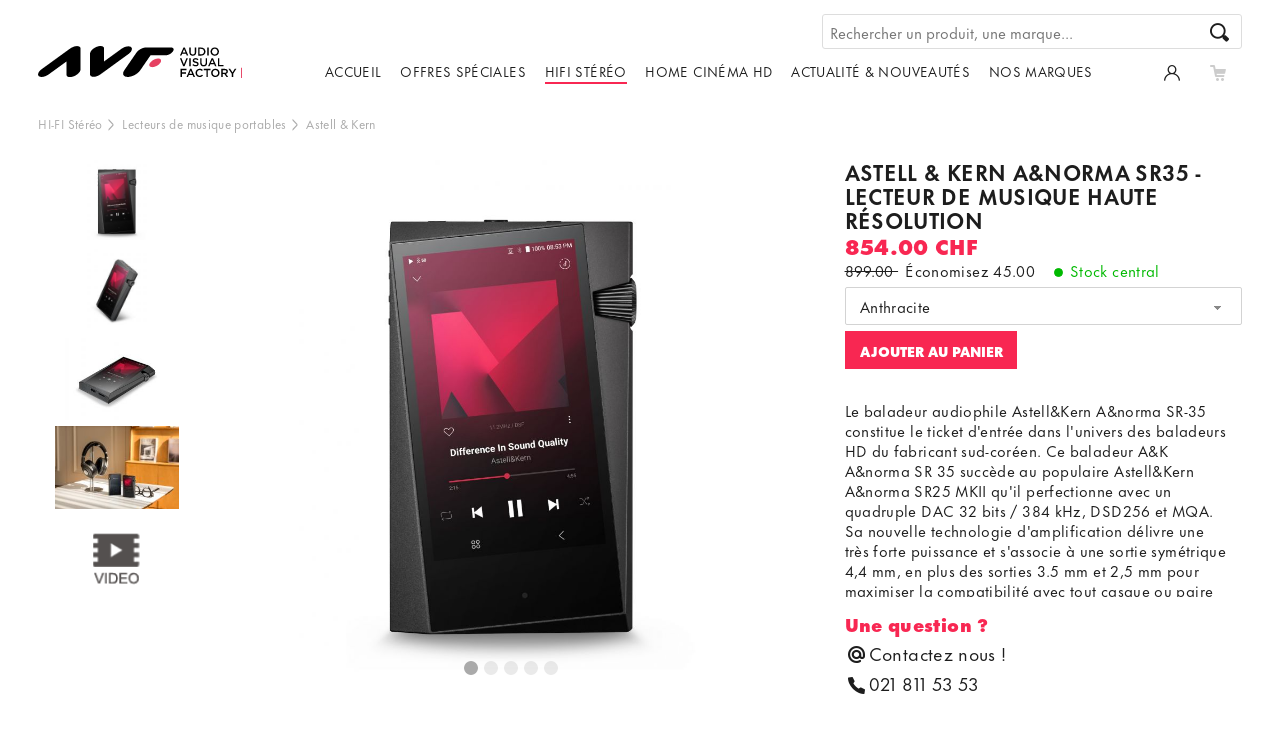

--- FILE ---
content_type: text/html; charset=UTF-8
request_url: https://www.audio-visual-factory.ch/index.php/astell_kern-anorma-sr35-lecteur-de-musique-haute-resolution-3973.html?lang=fr
body_size: 10851
content:
<!DOCTYPE html>
<html lang="fr">
<head>
	<base href="https://www.audio-visual-factory.ch" />
	<meta http-equiv="content-type" content="text/html; charset=UTF-8" />
	<title>Astell & Kern A&norma SR35 - Lecteur de musique haute résolution, Audio Visual Factory</title>
  	<meta name="description" content="Le baladeur audiophile Astell&amp;Kern A&amp;norma SR-35 constitue le ticket d&#39;entr&eacute;e dans l&#39;univers des baladeurs HD du fabricant sud-cor&eacute;en. Ce baladeur A&amp;K A&amp;norma SR 35 succ&egrave;de au populaire&nbsp;Astell&amp;Kern A&amp;norma SR25 MKII&nbsp;qu&#39;il perfectionne avec un quadruple DAC 32 bits / 384 kHz, DSD256 et MQA. Sa nouvelle technologie d&#39;amplification d&eacute;livre une tr&egrave;s forte puissance et s&#39;associe &agrave; une sortie sym&eacute;trique 4,4 mm, en plus des sorties 3.5 mm et 2,5 mm pour maximiser la compatibilit&eacute; avec tout casque ou paire d&#39;&eacute;couteurs. Enfin, l&#39;interface enti&egrave;rement repens&eacute;e facilite l&#39;utilisation et la navigation &agrave; travers les musiques et les diff&eacute;rentes applications de streaming.&nbsp;Il dispose de 64GB de m&eacute;moire interne&nbsp;(extensible &agrave; 1TB par carte MicroSD)." />
    <meta property="og:title" content="Astell & Kern A&norma SR35 - Lecteur de musique haute résolution, Audio Visual Factory" />
      <meta property="og:image" content="https://www.audio-visual-factory.ch/upfiles/images/sr35001-29750-M.jpg"  />
   	<meta name="robots" content="index, follow" />
	<meta content="width=device-width, initial-scale=1" name="viewport">
	<meta name="format-detection" content="telephone=no">
  	<link rel="canonical" href="https://www.audio-visual-factory.ch/index.php/astell_kern-anorma-sr35-lecteur-de-musique-haute-resolution-3973.html?lang=fr">
  <!-- HREFLANG -->
    <link rel="alternate" hreflang="fr" href="https://www.audio-visual-factory.ch/index.php/astell_kern-anorma-sr35-lecteur-de-musique-haute-resolution-3973.html">
    <link rel="alternate" hreflang="de" href="https://www.audio-visual-factory.ch/index.php/de-astell_kern-anorma-sr35-high-resolution-musik-player-3973.html">
    <link rel="alternate" hreflang="x-default" href="https://www.audio-visual-factory.ch/index.php/astell_kern-anorma-sr35-lecteur-de-musique-haute-resolution-3973.html">
  <!--FAVICON-->
	<link rel="apple-touch-icon" sizes="180x180" href="/resources/icons/apple-touch-icon.png">
	<link rel="icon" type="image/png" sizes="32x32" href="/resources/icons/favicon-32x32.png">
	<link rel="icon" type="image/png" sizes="16x16" href="/resources/icons/favicon-16x16.png">
	<link rel="manifest" href="/resources/icons/manifest.json">
	<link rel="mask-icon" href="/resources/icons/safari-pinned-tab.svg" color="#e64162">
	<meta name="apple-mobile-web-app-title" content="Audio Visual Factory">
	<meta name="application-name" content="Audio Visual Factory">
	<meta name="theme-color" content="#ffffff">
<!-- STYLES COOKIECONSENT -->
  <link rel="stylesheet" href="/resources/cookieconsent/src/cookieconsent.css" media="print" onload="this.media='all'">
  <link rel="stylesheet" href="/resources/cookieconsent/src/iframemanager.css" media="screen" >
<!--STYLES-->
  <link rel="stylesheet" type="text/css" media="screen" href="/resources/slick/slick.css" />
  <link rel="stylesheet" type="text/css" media="screen" href="/resources/slick/slick-theme.css?v=1" />
  <link rel="stylesheet" type="text/css" media="screen" href="/resources/magnific-popup/magnific-popup.css?v=1">
  <link rel="stylesheet" type="text/css" media="screen" href="/resources/jquery-ui-1.12.1.custom/jquery-ui.css">
  <link rel="stylesheet" type="text/css" media="screen" href="/template/css/styles.css?v=20251105" />
  <link rel="stylesheet" type="text/css" media="print" href="/template/css/print.css?v=1" />
<!--GESTION DES COOKIES, ! IMPORTANT IN HEAD SECTION !! KEEP WITH NEW COOKIES MANAGEMANT -->
  <script src="/template/js/cookies.js?v=1" ></script>
<!-- Global site tag (gtag.js) - Google Analytics -->
  <script async src="https://www.googletagmanager.com/gtag/js?id=AW-1045101729"></script>
  <!--
  <script async src="https://www.googletagmanager.com/gtag/js?id=UA-53174810-1"></script>-->
  <script>
    window.dataLayer = window.dataLayer || [];
    function gtag(){dataLayer.push(arguments);}
    // CONSENT Default ad_storage to 'denied'.
    gtag('consent', 'default', {
      'ad_storage': 'denied',
      'analytics_storage': 'denied'
    });
    // CONSENT Update if accept cookies
    var ccCookie = getCookie('cc_cookie');
    if(ccCookie) {
      ccCookie = JSON.parse(ccCookie);
      if (ccCookie.level.includes("analytics")) {
        gtag('consent', 'update', {
          'ad_storage': 'granted',
          'analytics_storage': 'granted'
        });
      }
    }

    gtag('js', new Date());

    //gtag('config', 'UA-53174810-1', {'allow_enhanced_conversions':true});
    //gtag('config', 'AW-1045101729', {'allow_enhanced_conversions':true } );
    gtag('config', 'AW-1045101729');
  </script>
<!-- Google Tag Manager -->
  <script>(function(w,d,s,l,i){w[l]=w[l]||[];w[l].push({'gtm.start':
    new Date().getTime(),event:'gtm.js'});var f=d.getElementsByTagName(s)[0],
    j=d.createElement(s),dl=l!='dataLayer'?'&l='+l:'';j.async=true;j.src=
    'https://www.googletagmanager.com/gtm.js?id='+i+dl;f.parentNode.insertBefore(j,f);
    })(window,document,'script','dataLayer','GTM-WM9J6M5');
  </script>
  <!-- Event snippet for Click numéro appel gratuit &amp; SAV conversion page
In your html page, add the snippet and call gtag_report_conversion when someone clicks on the chosen link or button. -->
  <script>
  function gtag_report_conversion(url) {
    var callback = function () {
      if (typeof(url) != 'undefined') {
        window.location = url;
      }
    };
    gtag('event', 'conversion', {
        'send_to': 'AW-1045101729/3eVqCIL7zZICEKH5q_ID',
        'event_callback': callback
    });
    return false;
  }
  </script>
<!-- End Google Tag Manager -->
<!-- Meta Pixel Code -->
  <script type="text/plain" data-cookiecategory="targeting">
    !function(f,b,e,v,n,t,s)
    {if(f.fbq)return;n=f.fbq=function(){n.callMethod?
    n.callMethod.apply(n,arguments):n.queue.push(arguments)};
    if(!f._fbq)f._fbq=n;n.push=n;n.loaded=!0;n.version='2.0';
    n.queue=[];t=b.createElement(e);t.async=!0;
    t.src=v;s=b.getElementsByTagName(e)[0];
    s.parentNode.insertBefore(t,s)}(window, document,'script',
    'https://connect.facebook.net/en_US/fbevents.js');
    fbq('init', '2631411417238134');
    fbq('track', 'PageView');
  </script>
  <script>
    /**Verify html5 support for all browsers***/
    function supportsHtml5() {
      return !!document.createElement('canvas').getContext;
    }
    /**Make <main>, <header>, <footer>, ... tags support in old browsers***/
    if (!supportsHtml5()) {
      document.createElement("main"); document.createElement("article"); document.createElement("footer"); document.createElement("header"); document.createElement("aside"); document.createElement("section");
    }
  </script>
</head>
<body id="page-top" class="">
<!-- Google Tag Manager (noscript) -->
<noscript><iframe src="https://www.googletagmanager.com/ns.html?id=GTM-WM9J6M5"
height="0" width="0" style="display:none;visibility:hidden"></iframe></noscript>
<!-- End Google Tag Manager (noscript) -->
<!-- Meta Pixel Code -->
<noscript><img height="1" width="1" style="display:none" src="https://www.facebook.com/tr?id=2631411417238134&ev=PageView&noscript=1" /></noscript>
   <header id="header">
    <div id="top" class="wrapper">
      <a id="logo" title="Lien vers la page d'accueil" href="/index.php"><img src="template/images/logo-avf.svg" alt="AVF" ></a>
      <a id="toggle-menu" href="#" ><i class="icon-menu"></i></a>
      <nav>
      <ul id="menu" class="clear-fix">
        <li><a class="link-menu" href="/index.php" title="Accueil">Accueil</a></li>
        <li><a class="link-menu" href="index.php/offres-speciales/catalogue-1.html" title="Offres spéciales">Offres spéciales</a></li>
        <li><a class="link-menu current" href="index.php/hi-fi-stereo/catalogue-1.html" title="HiFi Stéréo">HiFi Stéréo</a></li>
        <li><a class="link-menu" href="index.php/home-cinema/catalogue-1.html" title="Home cinéma HD">Home cinéma HD</a></li>
        <li><a class="link-menu" href="index.php/nouveautes/catalogue-1.html" title="Actualité & nouveautés">Actualité & nouveautés</a></li>
        <li><a class="link-menu" href="index.php/marques" title="Nos marques">Nos marques</a></li>
      </ul></nav>
      <form id="form-search-word" class="form-search" action="index.php/recherche/catalogue-1.html" method="get">
        <input type="hidden" name="lang" value="fr">
        <div class="ctn-field-search">
          <input id="field-search" type="text" value="" name="search" placeholder="Rechercher un produit, une marque..." maxlength="100">
          <a class="btn-search" href="#" onclick="submitFormSearch('form-search-word'); return false;"><i class="icon-loupe"></i></a>
        </div>
      </form>
      <div class="ctn-functions">
        <div class="blk-func">
                      <a class="btn-compte" href="index.php/compte/login.html" title="Login"><i class="icon-user"></i></a>
                  </div>
        <!-- COMPARE BTN 
        <div class="blk-func">
                    <span class="btn-compare">
            <i class="icon-compare"></i>
            <span class="text">
              Veuillez sélectionner <br>min. 2 articles pour comparer 
            </span>
          </span>
                  </div> -->
        <div class="blk-func">
                    <span class="btn-cart"><i class="icon-panier"></i></span>
                  </div>
      </div>
    </div>
   </header>
	<main>
		<div id="main" class="clear-fix">
			<div id="content" class="wrapper clear-fix">
	<script type="application/ld+json">
		{
		  "@context": "http://schema.org/",
		  "@type": "Product",
		  "sku": "3973",
		  "name": "Astell & Kern A&norma SR35 - Lecteur de musique haute résolution",
		  		  "brand": {
        	"@type": "Brand",
        	"name": "Astell & Kern"
			},
		  		  		  	//"exifData": {
			//      "@type": "PropertyValue",
			//      "name": "shopping_ads_excluded_country",
			//      "value": "CH"
			//    },
		  			  		  //"product_type": "",
		  		  		  "image": [
		  		"https://www.audio-visual-factory.ch/upfiles/images/sr35001-29750-M.jpg",
		  		"https://www.audio-visual-factory.ch/upfiles/images/sr35004-97776-M.jpg"
		  		,
		  		"https://www.audio-visual-factory.ch/upfiles/images/sr35005-64742-M.jpg"
		  				  	],
		  		  "description": "Le baladeur audiophile Astell&amp;Kern A&amp;norma SR-35 constitue le ticket d&#39;entr&eacute;e dans l&#39;univers des baladeurs HD du fabricant sud-cor&eacute;en. Ce baladeur A&amp;K A&amp;norma SR 35 succ&egrave;de au populaire&nbsp;Astell&amp;Kern A&amp;norma SR25 MKII&nbsp;qu&#39;il perfectionne avec un quadruple DAC 32 bits / 384 kHz, DSD256 et MQA. Sa nouvelle technologie d&#39;amplification d&eacute;livre une tr&egrave;s forte puissance et s&#39;associe &agrave; une sortie sym&eacute;trique 4,4 mm, en plus des sorties 3.5 mm et 2,5 mm pour maximiser la compatibilit&eacute; avec tout casque ou paire d&#39;&eacute;couteurs. Enfin, l&#39;interface enti&egrave;rement repens&eacute;e facilite l&#39;utilisation et la navigation &agrave; travers les musiques et les diff&eacute;rentes applications de streaming.&nbsp;Il dispose de 64GB de m&eacute;moire interne&nbsp;(extensible &agrave; 1TB par carte MicroSD).",
		  		  "offers": {
		    "@type": "Offer",
		    "availability": "http://schema.org/InStock",
		    "priceSpecification": {
	          "@type": "PriceSpecification",
	          "price": 854.00,
	          "priceCurrency": "CHF"
	        },
		    "hasMerchantReturnPolicy": {
	          "@type": "MerchantReturnPolicy",
	          "applicableCountry": "CH",
	          "returnPolicyCountry": "CH",
	          "returnPolicyCategory": "https://schema.org/MerchantReturnFiniteReturnWindow",
	          "merchantReturnDays": 5,
	          "returnMethod": ["https://schema.org/ReturnByMail","https://schema.org/ReturnInStore"],
	          "returnFees": "https://schema.org/ReturnFeesCustomerResponsibility"
	        }
		  }
		  		}
	</script>
	<div class="ctn-breadcrumbs">
		<a href="index.php/hi-fi-stereo/catalogue-1.html" >HI-FI Stéréo</a><i class="icon icon-right"></i>
		<a href="index.php/recherche/catalogue-1.html?lang=fr&amp;c=152|93">Lecteurs de musique portables</a><i class="icon icon-right"></i>		<a href="index.php/recherche/catalogue-1.html?lang=fr&amp;p=77">Astell & Kern</a>
	</div>
			
	<div class="item-details clear-fix">
		<div class="top-infos">
			<h1>Astell & Kern A&norma SR35 - Lecteur de musique haute résolution</h1>
			<span class="prix">854.00 CHF</span>
			<span class="prix-details"></span><br>
							<span class="prix-details">
					<span class="base-price">
						899.00					</span>
					Économisez <span class="discount">45.00</span>				</span>
								<span class="stockInfo stockCentral">Stock central</span>
									<form class="form-finition" action="index.php/commande/panier.html" method="post">
				<input type="hidden" value="index.php" name="page">
				<input type="hidden" value="https://www.audio-visual-factory.ch/index.php/astell_kern-anorma-sr35-lecteur-de-musique-haute-resolution-3973.html?lang=fr" name="referer">
				<input type="hidden" value="3973" name="idproduct">
				<input type="hidden" value="add" name="act">
								<select class="custom-select choix" name="finition">
					<option value="Anthracite ">Anthracite </option>				</select>
								<button class="btn" type="submit">Ajouter au panier</button>
			</form>
				</div>
	<!--IMAGES-->
						<div class="ctn-image clear-fix">
			<div id="slider-product-image-nav" class="slick-loading">
								<div class="slide"><img src="/upfiles/images/sr35001-29750-S.jpg" alt=""></div>
												<div class="slide"><img src="/upfiles/images/sr35004-97776-S.jpg" alt=""></div>
												<div class="slide"><img src="/upfiles/images/sr35005-64742-S.jpg" alt=""></div>
												<div class="slide"><img src="/upfiles/images/sr35-life007-18016-S.jpg" alt=""></div>
												<div class="slide"><img src="/template/images/icon-video.png" alt="Video"></div>
											</div>
			<div id="slider-product-image" class="slick-loading">
								<div class="slide"><img class="gallery-item" data-mfp-src="/upfiles/images/sr35001-29750-XL.jpg" src="/upfiles/images/sr35001-29750-L.jpg" alt=""></div>
												<div class="slide"><img class="gallery-item" data-mfp-src="/upfiles/images/sr35004-97776-XL.jpg" data-lazy="/upfiles/images/sr35004-97776-L.jpg" src="[data-uri]" alt=""></div>
												<div class="slide"><img class="gallery-item" data-mfp-src="/upfiles/images/sr35005-64742-XL.jpg" data-lazy="/upfiles/images/sr35005-64742-L.jpg" src="[data-uri]" alt=""></div>
												<div class="slide"><img class="gallery-item" data-mfp-src="/upfiles/images/sr35-life007-18016-XL.jpg" data-lazy="/upfiles/images/sr35-life007-18016-L.jpg" src="[data-uri]" alt=""></div>
												<div class="slide">
					<div data-service="youtube" data-id="qP5c0f3LWtw" data-params="autoplay=0&amp;hl=fr_FR&amp;fs=1&amp;rel=0" data-autoscale></div>
				</div>
							</div>
		</div>
				<div class="supp-infos">
			<div class="text-intro">
				Le baladeur audiophile Astell&amp;Kern A&amp;norma SR-35 constitue le ticket d&#39;entr&eacute;e dans l&#39;univers des baladeurs HD du fabricant sud-cor&eacute;en. Ce baladeur A&amp;K A&amp;norma SR 35 succ&egrave;de au populaire&nbsp;Astell&amp;Kern A&amp;norma SR25 MKII&nbsp;qu&#39;il perfectionne avec un quadruple DAC 32 bits / 384 kHz, DSD256 et MQA. Sa nouvelle technologie d&#39;amplification d&eacute;livre une tr&egrave;s forte puissance et s&#39;associe &agrave; une sortie sym&eacute;trique 4,4 mm, en plus des sorties 3.5 mm et 2,5 mm pour maximiser la compatibilit&eacute; avec tout casque ou paire d&#39;&eacute;couteurs. Enfin, l&#39;interface enti&egrave;rement repens&eacute;e facilite l&#39;utilisation et la navigation &agrave; travers les musiques et les diff&eacute;rentes applications de streaming.&nbsp;<strong>Il dispose de 64GB de m&eacute;moire interne&nbsp;(extensible &agrave; 1TB par carte MicroSD).</strong>			</div>
					<div class="blk-question">
				<strong>Une question ?</strong><br>
				<a href="mailto:info@avf.ch"><i class="icon-arobase"></i>Contactez nous&nbsp!</a><br>
				<a href="tel:+41218115353"><i class="icon-phone"></i>021 811 53 53</a>
			</div>
		</div>
<!--TEXT-->
			<div class="tabs-text clear-float">
			<div class="tab-content is-big-screen">
								<div class="tab-link" data-tab="tab1"><h2>Description <i class="icon-down"></i></h2></div>
				<div id="tab1" class="tab-pane description active">
					Le SR35 d&#39;Astell&amp;Kern est un lecteur de musique High-Resolution mince qui offre un son Hi-Fi &agrave; emporter. Le lecteur restitue un son d&eacute;taill&eacute; et finement r&eacute;solu et rend chaque son audible de mani&egrave;re pr&eacute;cise et fid&egrave;le. Le WiFi permet d&#39;utiliser des services de streaming comme Tidal, Qobuz, Spotify ou Apple Music. L&#39;&eacute;metteur et le r&eacute;cepteur Bluetooth int&eacute;gr&eacute;s vous donnent la possibilit&eacute; de diffuser de la musique sans fil vers un casque ou des haut-parleurs Bluetooth, ainsi que de diffuser de la musique sans fil depuis un smartphone ou un ordinateur portable vers le SR35. Gr&acirc;ce &agrave; sa longue dur&eacute;e de vie de la batterie (jusqu&#39;&agrave; 20 heures) et &agrave; sa taille compacte, le SR35 est parfait pour &ecirc;tre emport&eacute; partout.<br />
&nbsp;<br />
Pour le traitement du signal, le SR35 utilise un design Quad DAC. Quatre puces DAC Cirrus Logic CS43198 assurent une lecture fluide des formats high-res et restituent un son spatialis&eacute; &agrave; la r&eacute;solution particuli&egrave;rement fine. Le SR35 peut reproduire des fichiers audio PCM jusqu&#39;&agrave; 32 bits et 384 kHz et DSD jusqu&#39;&agrave; DSD256. En plus des formats Hi-Res FLAC, WAV, AIFF et ALAC, le SR35 prend &eacute;galement en charge MQA - un format qui vous permet d&#39;appr&eacute;cier la musique en qualit&eacute; studio master.<br />
&nbsp;<br />
La conception de l&#39;amplificateur offre une excellente r&eacute;duction du bruit, m&ecirc;me &agrave; une puissance de sortie &eacute;lev&eacute;e. Les deux niveaux de gain (normal, &eacute;lev&eacute;) permettent de connecter aussi bien des &eacute;couteurs intra-auriculaires sensibles que des casques supra-auriculaires gourmands en puissance. Afin qu&#39;un grand nombre d&#39;&eacute;couteurs et de casques puissent &ecirc;tre connect&eacute;s au SR35, le lecteur poss&egrave;de une connexion asym&eacute;trique de 3,5 mm ainsi qu&#39;une connexion sym&eacute;trique de 2,5 mm et 4,4 mm. De plus, un port USB-C permet de recharger la batterie, de transf&eacute;rer des donn&eacute;es et d&#39;utiliser le SR35 comme DAC USB pour am&eacute;liorer le son &agrave; partir d&#39;un ordinateur. Profitez du son hi-fi du SR35 d&#39;Astell&amp;Kern o&ugrave; que vous soyez : en train, en promenade, en voyage, &agrave; l&#39;ext&eacute;rieur dans la nature ou &agrave; la maison sur votre canap&eacute;.				</div>
												<div class="tab-link" data-tab="tab2"><h2>Spécifications <i class="icon-down"></i></h2></div>
				<div id="tab2" class="tab-pane specifications">
										Connexions<br />
Sortie casque 3.5 mm (asym&eacute;trique)<br />
Sortie casque 2.5 mm (sym&eacute;trique)<br />
Sortie casque 4.4 mm (sym&eacute;trique)<br />
USB-C pour le chargement de la batterie, le transfert de donn&eacute;es et l&#39;utilisation du SR35 comme DAC USB<br />
Bluetooth 5.0 (&eacute;metteur et r&eacute;cepteur)<br />
&nbsp;<br />
Sp&eacute;cifications<br />
Lecteur de musique haute r&eacute;solution compact avec un son finement r&eacute;solu et spatial.<br />
USB DAC: le SR35 peut &ecirc;tre utilis&eacute; comme carte son externe sur l&#39;ordinateur pour am&eacute;liorer la qualit&eacute; sonore.<br />
DAC (convertisseur num&eacute;rique-analogique): 4x Cirrus Logic CS43198 (Quad-DAC)<br />
64 Go de m&eacute;moire interne<br />
1x compartiment pour carte MicroSD pour l&#39;extension de la m&eacute;moire (jusqu&#39;&agrave; 1 TB max.)<br />
&Eacute;cran: &eacute;cran tactile couleur de 3,6 pouces (720 x 1280)<br />
CPU Quad Core pour une utilisation fluide et une reproduction pr&eacute;cise de chaque d&eacute;tail musical<br />
Bo&icirc;tier de haute qualit&eacute; en aluminium<br />
Commande simple et rapide de toutes les fonctions via les boutons du SR35 et via l&#39;&eacute;cran tactile<br />
Les services de streaming tels que Tidal, Qobuz, Spotify, Apple Music, Amazon Music, TuneIn, etc. sont pris en charge.<br />
Le SR35 supporte Apple Music, de sorte que toutes les chansons et playlists peuvent &ecirc;tre &eacute;cout&eacute;es non seulement sur l&#39;iPhone, mais aussi sur le SR35.<br />
Streaming sur le r&eacute;seau domestique (depuis le NAS/PC et vers la cha&icirc;ne)<br />
4 filtres DAC num&eacute;riques pour l&#39;adaptation du son (Low Latency Fast, Low Latency Slow, Phase Compensated Fast, Phase Compensated Slow)<br />
2 niveaux de gain: Normal, High<br />
Le SR35 est Roon ready<br />
Support MQA (d&eacute;codeur MQA 8x Full)&nbsp;<br />
Support du DSD256 natif, 32 bits/384 kHz<br />
&Eacute;galiseur avec de nombreuses possibilit&eacute;s de r&eacute;glage<br />
La fonction ReplayGain adapte les diff&eacute;rents volumes des fichiers audio &agrave; un niveau uniforme.<br />
Dimensions: 64 x 108.3 x 16.1 mm<br />
Poids: 184 grammes<br />
<br />
Donn&eacute;es techniques<br />
Bluetooth 5.0 avec support aptX HD, LDAC (A2DP, AVRCP)<br />
WiFi :&nbsp;802.11 a/b/g/n/ac,&nbsp;2.4 GHz et 5 GHz<br />
Puissance de sortie &nbsp;Gain Normal : asym&eacute;trique 2.1Vrms / sym&eacute;trique 4Vrms (Condition No Load)<br />
Gain High: asym&eacute;trique 3.1Vrms / sym&eacute;trique 6Vrms (Condition No Load)<br />
Formats audio support&eacute;s : WAV, FLAC, WMA, MP3, OGG, APE, AAC, ALAC, AIFF, DFF, DSF<br />
Lecture MQA: MQA 8x Full Decoding<br />
Taux d&#39;&eacute;chantillonnage:&nbsp;PCM : 8 kHz ~ 384 kHz (8/16/24/32 bits par &eacute;chantillon)<br />
DSD natif:&nbsp;DSD64 (1bit 2.8MHz), st&eacute;r&eacute;o,&nbsp;DSD128 (1bit 5.6MHz), st&eacute;r&eacute;o,&nbsp;DSD256 (1bit 11.2MHz), st&eacute;r&eacute;o<br />
R&eacute;ponse en fr&eacute;quence:<br />
&plusmn;0.012dB (20 Hz ~ 20 kHz) asym&eacute;trique / &plusmn;0.011dB (20 Hz ~ 20 kHz) sym&eacute;trique<br />
&plusmn;0.125dB (20 Hz ~ 70 kHz) asym&eacute;trique / &plusmn;0.126dB (20 Hz ~ 70 kHz) sym&eacute;trique<br />
Rapport signal/bruit (SNR): 127dB @ 1kHz asym&eacute;trique / 130dB @ 1kHz sym&eacute;trique<br />
Crosstalk: -133dB @ 1kHz asym&eacute;trique / -145dB @ 1kHz sym&eacute;trique<br />
THD+N: 0.0005% @ 1kHz asym&eacute;trique / 0.0006% @ 1kHz sym&eacute;trique<br />
Imp&eacute;dance de sortie:&nbsp;asym&eacute;trique 3.5 mm: 1.1 ohms&nbsp;sym&eacute;trique 2.5 mm, 4.4 mm: 2.7 ohms<br />
Jitter:&nbsp;Clock Jitter : 25pS (type)<br />
Jitter d&#39;horloge de r&eacute;f&eacute;rence: 70ps&nbsp;<br />
Batterie:&nbsp;3&#39;150 mAh 3.7V batterie lithium-polym&egrave;re<br />
Autonomie de la batterie: env. 20 heures<br />
Temps de charge: env. 2.5 heures<br />
&nbsp;<br />
Contenu de la livraison<br />
Astell&amp;Kern SR35<br />
C&acirc;ble USB-C vers USB-C<br />
Mode d&#39;emploi									</div>
																	<div class="tab-link"><a href="https://www.astellnkern.com/product/product_detail.jsp?productNo=143" target="_blank" class="link-website">Lien vers le site officiel</a></div>
									<div class="gradient"></div>
			</div>
		</div>
			</div>
<!--RELATED PRODUCTS-->
		<section class="ctn-related-products">
		<h1>Nous vous conseillons également</h1>
		<div id="slider-related-products" class="slider-multi-items">
		    		<div class="list-item slick-slide">
    			<div class="ctn">
    				    				<div class="ctn-image" style="background-image:url(/upfiles/images/202601/m27-titanium-01-95037-M.jpg)"></div>
						   			<h3>Fiio M27 - Lecteur portable Android haute résolution</h3>
					<a class="link-details" href="index.php/fiio-m27-lecteur-portable-android-haute-resolution-4699.html"></a>
					<div class="blk-price-buy">
						<span class="prix">1'895.00 CHF</span>
												<span class="base-price">1'999.00</span>
																	</div>
				</div>
			</div>
		    		<div class="list-item slick-slide">
    			<div class="ctn">
    				    				<div class="ctn-image" style="background-image:url(/upfiles/images/sp4000-silver001-49905-M.jpg)"></div>
						   			<h3>Astell & Kern SP4000 - Lecteur de musique portable haut de gamme</h3>
					<a class="link-details" href="index.php/astellkern-sp4000-lecteur-de-musique-portable-haut-de-gamme-4551.html"></a>
					<div class="blk-price-buy">
						<span class="prix">3'790.00 CHF</span>
												<span class="base-price">3'990.00</span>
																			<a class="btn btn-buy-small" href="index.php/astellkern-sp4000-lecteur-de-musique-portable-haut-de-gamme-4551.html"><i class="icon-panier"></i></a>
											</div>
				</div>
			</div>
		    		<div class="list-item slick-slide">
    			<div class="ctn">
    				    				<div class="ctn-image" style="background-image:url(/upfiles/images/m21-blue-01-89756-M.jpg)"></div>
						   			<h3>Fiio M21 - Lecteur portable High-Res</h3>
					<a class="link-details" href="index.php/fiio-m21-lecteur-portable-high-res-4553.html"></a>
					<div class="blk-price-buy">
						<span class="prix">332.00 CHF</span>
												<span class="base-price">349.00</span>
																			<a class="btn btn-buy-small" href="index.php/fiio-m21-lecteur-portable-high-res-4553.html"><i class="icon-panier"></i></a>
											</div>
				</div>
			</div>
		    		<div class="list-item slick-slide">
    			<div class="ctn">
    				    				<div class="ctn-image" style="background-image:url(/upfiles/images/2yu-black-front-82733-M.png)"></div>
						   			<h3>Chord Electronics 2yu - Transforme votre 2go en lecteur de musique sans fil HD</h3>
					<a class="link-details" href="index.php/chordelectronics-2yu-transforme-votre-2go-en-lecteur-de-musique-sans-fil-hd-4660.html"></a>
					<div class="blk-price-buy">
						<span class="prix">448.00 CHF</span>
												<span class="base-price">679.00</span>
																			<a class="btn btn-buy-small" href="index.php/chordelectronics-2yu-transforme-votre-2go-en-lecteur-de-musique-sans-fil-hd-4660.html"><i class="icon-panier"></i></a>
											</div>
				</div>
			</div>
		    		<div class="list-item slick-slide">
    			<div class="ctn">
    				    				<div class="ctn-image" style="background-image:url(/upfiles/images/fiio-m23-1st-82936-M.jpg)"></div>
						   			<h3>Fiio M23 - Lecteur portable Hi-Res</h3>
					<a class="link-details" href="index.php/fiio-m23-lecteur-portable-hi-res-4442.html"></a>
					<div class="blk-price-buy">
						<span class="prix">664.00 CHF</span>
												<span class="base-price">699.00</span>
																	</div>
				</div>
			</div>
		    		<div class="list-item slick-slide">
    			<div class="ctn">
    				    				<div class="ctn-image" style="background-image:url(/upfiles/images/sp3000m-copper-nikel002-72672-M.jpg)"></div>
						   			<h3>Astell & Kern SP3000M cuivre-nickel - Lecteur de musique portable Hi-Res</h3>
					<a class="link-details" href="index.php/astellkern-sp3000m-cuivre-nickel-lecteur-de-musique-portable-hi-res-4485.html"></a>
					<div class="blk-price-buy">
						<span class="prix">2'754.00 CHF</span>
												<span class="base-price">2'899.00</span>
																	</div>
				</div>
			</div>
		    		<div class="list-item slick-slide">
    			<div class="ctn">
    				    				<div class="ctn-image" style="background-image:url(/upfiles/images/geudvgqm-84617-M.jpg)"></div>
						   			<h3>Astell & Kern A&futura SE300 - Lecteur de musique portable haute résolution </h3>
					<a class="link-details" href="index.php/astellkern-afutura-se300-lecteur-de-musique-portable-haute-resolution-4006.html"></a>
					<div class="blk-price-buy">
						<span class="prix">2'089.00 CHF</span>
												<span class="base-price">2'199.00</span>
																	</div>
				</div>
			</div>
		    		<div class="list-item slick-slide">
    			<div class="ctn">
    				    				<div class="ctn-image" style="background-image:url(/upfiles/images/astellkern-sp2000-aultima-2-photo-20049-M.jpg)"></div>
						   			<h3>Astell & Kern SP2000 - Lecteur de musique haute résolution à la pointe de la technologie</h3>
					<a class="link-details" href="index.php/astellkern-sp2000-lecteur-de-musique-haute-resolution-a-la-pointe-de-la-technologie-2814.html"></a>
					<div class="blk-price-buy">
						<span class="prix">3'499.00 CHF</span>
												<span class="base-price">3'899.00</span>
																			<a class="btn btn-buy-small" href="index.php/astellkern-sp2000-lecteur-de-musique-haute-resolution-a-la-pointe-de-la-technologie-2814.html"><i class="icon-panier"></i></a>
											</div>
				</div>
			</div>
		    		<div class="list-item slick-slide">
    			<div class="ctn">
    				    				<div class="ctn-image" style="background-image:url(/upfiles/images/chord-2yu-1st-50055-M.jpg)"></div>
						   			<h3>Chord Electronics 2yu - Transforme votre 2go en lecteur de musique sans fil HD</h3>
					<a class="link-details" href="index.php/chordelectronics-2yu-transforme-votre-2go-en-lecteur-de-musique-sans-fil-hd-2980.html"></a>
					<div class="blk-price-buy">
						<span class="prix">448.00 CHF</span>
												<span class="base-price">679.00</span>
																			<a class="btn btn-buy-small" href="index.php/chordelectronics-2yu-transforme-votre-2go-en-lecteur-de-musique-sans-fil-hd-2980.html"><i class="icon-panier"></i></a>
											</div>
				</div>
			</div>
		    		<div class="list-item slick-slide">
    			<div class="ctn">
    				    				<div class="ctn-image" style="background-image:url(/upfiles/images/ca1000t0012048x2048-75142-M.png)"></div>
						   			<h3>Astell & Kern ACRO CA1000T - Lecteur de musique tout-en-un, DAC, amplificateur pour casque d'écoute (tube et amplificateur opérationnel) avec WiFi et Bluetooth</h3>
					<a class="link-details" href="index.php/astellkern-acro-ca1000t-lecteur-de-musique-tout-en-un-dac-amplificateur-pour-casque-d-ecoute-tube-et-amplificateur-operationnel-avec-wifi-et-bluetooth-3937.html"></a>
					<div class="blk-price-buy">
						<span class="prix">2'460.00 CHF</span>
												<span class="base-price">2'590.00</span>
																	</div>
				</div>
			</div>
		    		<div class="list-item slick-slide">
    			<div class="ctn">
    				    				<div class="ctn-image" style="background-image:url(/upfiles/images/astellkern-pd10black002-50754-M.png)"></div>
						   			<h3>Astell & Kern PD10 - Lecteur portable High-Res</h3>
					<a class="link-details" href="index.php/astellkern-pd10-lecteur-portable-high-res-4634.html"></a>
					<div class="blk-price-buy">
						<span class="prix">2'176.00 CHF</span>
												<span class="base-price">2'290.00</span>
																	</div>
				</div>
			</div>
		    		<div class="list-item slick-slide">
    			<div class="ctn">
    				    				<div class="ctn-image" style="background-image:url(/upfiles/images/hugo-2-faceplate-black-900x675-52437-M.jpg)"></div>
						   			<h3>Chord Electronics Hugo 2 - DAC PCM 32bit/768kHz & DSD 512 et amplificateur pour casques avec accus</h3>
					<a class="link-details" href="index.php/chordelectronics-hugo-2-dac-pcm-32bit-768khz-dsd-512-et-amplificateur-pour-casques-avec-accus-3499.html"></a>
					<div class="blk-price-buy">
						<span class="prix">1'399.00 CHF</span>
												<span class="base-price">1'979.00</span>
																			<a class="btn btn-buy-small" href="index.php/chordelectronics-hugo-2-dac-pcm-32bit-768khz-dsd-512-et-amplificateur-pour-casques-avec-accus-3499.html"><i class="icon-panier"></i></a>
											</div>
				</div>
			</div>
		    		<div class="list-item slick-slide">
    			<div class="ctn">
    				    				<div class="ctn-image" style="background-image:url(/upfiles/images/sp4000-black001-35235-M.jpg)"></div>
						   			<h3>Astell & Kern SP4000 - Lecteur de musique portable haut de gamme</h3>
					<a class="link-details" href="index.php/astellkern-sp4000-lecteur-de-musique-portable-haut-de-gamme-4550.html"></a>
					<div class="blk-price-buy">
						<span class="prix">3'790.00 CHF</span>
												<span class="base-price">3'990.00</span>
																			<a class="btn btn-buy-small" href="index.php/astellkern-sp4000-lecteur-de-musique-portable-haut-de-gamme-4550.html"><i class="icon-panier"></i></a>
											</div>
				</div>
			</div>
		    		<div class="list-item slick-slide">
    			<div class="ctn">
    				    				<div class="ctn-image" style="background-image:url(/upfiles/images/m21-gold-01-61251-M.jpg)"></div>
						   			<h3>Fiio M21 - Lecteur portable High-Res</h3>
					<a class="link-details" href="index.php/fiio-m21-lecteur-portable-high-res-4554.html"></a>
					<div class="blk-price-buy">
						<span class="prix">332.00 CHF</span>
												<span class="base-price">349.00</span>
																			<a class="btn btn-buy-small" href="index.php/fiio-m21-lecteur-portable-high-res-4554.html"><i class="icon-panier"></i></a>
											</div>
				</div>
			</div>
		    		<div class="list-item slick-slide">
    			<div class="ctn">
    				    				<div class="ctn-image" style="background-image:url(/upfiles/images/202402271042325baa8063-730b-4c51-8a-27694-M.png)"></div>
						   			<h3>Astell & Kern SP3000T - Lecteur de musique portable audiophile haut de gamme avec amplificateur à tubes et OpAmp</h3>
					<a class="link-details" href="index.php/astellkern-sp3000t-lecteur-de-musique-portable-audiophile-haut-de-gamme-avec-amplificateur-a-tubes-et-opamp-4250.html"></a>
					<div class="blk-price-buy">
						<span class="prix">3'324.00 CHF</span>
												<span class="base-price">3'499.00</span>
																	</div>
				</div>
			</div>
		    		<div class="list-item slick-slide">
    			<div class="ctn">
    				    				<div class="ctn-image" style="background-image:url(/upfiles/images/202601/fiio-m27-02-67832-M.jpg)"></div>
						   			<h3>Fiio M27 - Lecteur portable Android haute résolution</h3>
					<a class="link-details" href="index.php/fiio-m27-lecteur-portable-android-haute-resolution-4698.html"></a>
					<div class="blk-price-buy">
						<span class="prix">1'614.00 CHF</span>
												<span class="base-price">1'699.00</span>
																	</div>
				</div>
			</div>
		    		<div class="list-item slick-slide">
    			<div class="ctn">
    				    				<div class="ctn-image" style="background-image:url(/upfiles/images/7493299-33171.jpg)"></div>
						   			<h3>Fiio M15S - Lecteur de musique portable Hi-Res</h3>
					<a class="link-details" href="index.php/fiio-m15s-lecteur-de-musique-portable-hi-res-4011.html"></a>
					<div class="blk-price-buy">
						<span class="prix">1'139.00 CHF</span>
												<span class="base-price">1'199.00</span>
																	</div>
				</div>
			</div>
		    		<div class="list-item slick-slide">
    			<div class="ctn">
    				    				<div class="ctn-image" style="background-image:url(/upfiles/images/ak-sp3000m-48365-M.jpg)"></div>
						   			<h3>Astell & Kern SP3000M - Lecteur de musique portable Hi-Res</h3>
					<a class="link-details" href="index.php/astellkern-sp3000m-lecteur-de-musique-portable-hi-res-4419.html"></a>
					<div class="blk-price-buy">
						<span class="prix">2'374.00 CHF</span>
												<span class="base-price">2'499.00</span>
																	</div>
				</div>
			</div>
		    		<div class="list-item slick-slide">
    			<div class="ctn">
    				    				<div class="ctn-image" style="background-image:url(/upfiles/images/astell-kern-ps10002-75668-M.jpg)"></div>
						   			<h3>Astell & Kern PD10 - Lecteur portable High-Res</h3>
					<a class="link-details" href="index.php/astellkern-pd10-lecteur-portable-high-res-4635.html"></a>
					<div class="blk-price-buy">
						<span class="prix">2'176.00 CHF</span>
												<span class="base-price">2'290.00</span>
																	</div>
				</div>
			</div>
				</div>
	</section>
	</div>		</div><!-- END MAIN -->
	</main>
	<footer id="footer" class="clear-fix">
      <div class="wrapper">
         <div class="ctn-blks">
         <div class="blk-info blk-address">
            <span class="logo"><img src="template/images/logo-avf-blanc.svg" alt="" ></span>
            <p><i class="icon-home"></i>Ch. du Vuasset 6<br />
               1028 Préverenges<br />
            </p>
            <p class="ln-email"><i class="icon-arobase"></i><a href="mailto:info@avf.ch" >Contact par email</a></p>
            <p><i class="icon-horloge"></i>Ouvert du lundi au vendredi <br> de 09:00 &agrave; 12:00 &amp; 13:00 &agrave; 18:30</p> 
            <p><i class="icon-parking"></i>Nombreuses places de parking</p> 
         </div>
         <div class="blk-info blk-menu">
            <nav><ul>
              <li><a href="/index.php" title="Accueil">Accueil</a></li>
              <li><a href="index.php/hi-fi-stereo/catalogue-1.html" title="HiFi Stéréo">HiFi Stéréo</a></li>
              <li><a href="index.php/offres-speciales/catalogue-1.html" title="Offres spéciales">Offres spéciales</a></li>
              <li><a href="index.php/home-cinema/catalogue-1.html" title="Home cinéma HD">Home cinéma HD</a></li>
              <li><a href="index.php/nouveautes/catalogue-1.html" title="Actualité & nouveautés">Actualité & nouveautés</a></li>
              <li>&nbsp;</li>
              <li><a href="https://g.page/audiovisualfactory?share" title="Plan d'acc&egrave;s" target='_blank'>Plan d'acc&egrave;s</a></li>
              <li><a href="/resources/documents/cgv_avf_fr.pdf" title="Conditions g&eacute;n&eacute;rales" target="_blank">Conditions g&eacute;n&eacute;rales</a></li>
              <li><a href="#" data-cc="c-settings" class="cc-link">Réglages des cookies</a></li>
              <li><a href="index.php/impressum" title="Impressum">Impressum</a></li>
            </ul></nav> 
         </div>
         <div class="blk-info blk-links">
            <p class="blk-langs">
              <a class="link-lang francais" title="Nous parlons français" href="index.php/astell_kern-anorma-sr35-lecteur-de-musique-haute-resolution-3973.html?lang=fr"><img src="template/images/drapeau-fr.svg" alt="" ></a> <a class="link-lang deutsch" title="Wir sprechen deutsch" href="index.php/de-astell_kern-anorma-sr35-high-resolution-musik-player-3973.html"><img src="template/images/drapeau-de.svg" alt="" ></a> <a class="link-lang english" title="We speak english" href="#" onclick="$('.text-english').toggle(); return false;"><img src="template/images/drapeau-en.svg" alt="" ></a>
              <span class="text-english">
                We are very happy to help you pick the best fit from our High-End products! <br /><br />
                For assistance, please call our toll-free number: <a href="tel:+41218115353" onclick="gtag_report_conversion();">021 811 53 53</a><br>
                Or contact us by email: <a href="mailto:info@avf.ch" >info@avf.ch</a>
              </span>
            </p>
            <div class="blk-facebook"><a href="https://www.facebook.com/audiovisualfactory/" target="_blank"><i class="icon-facebook-like"></i>Suivez-nous sur Facebook</a><br />
            </div>
            <a class="blk-instagram" href="https://www.instagram.com/audio_visual_factory/" target="_blank"><i class="icon-instagram"></i>Suivez-nous sur Instagram</a>
            <p>
               <span>Conseil &amp; vente: </span><a style="white-space: nowrap" href="tel:+41218115353" onclick="gtag_report_conversion();">021 811 53 53</a><br>
               <span>Service après-vente: </span><a style="white-space: nowrap" href="tel:+41218115351" onclick="gtag_report_conversion();">021 811 53 51</a>
            </p>
         </div>
         </div>
         <div class="copyright clear-float">
            <span>&copy; Copyright 2026&nbsp;&nbsp;</span> | <span>&nbsp;&nbsp;All rights reserved&nbsp;&nbsp;</span> | <span>&nbsp;&nbsp;Audio Visual Factory</span>
         </div>
         <a class="btn-go-top" href="#page-top" ><i class="icon-up"></i></a>
      </div><!-- END GLOBAL -->
   </footer>
   <div class="sticky-hotline">
      <div class="is-mobile">
         <img src="/template/images/picto-contact.gif" alt="" class="picto-contact" onclick="$('.is-mobile a').show(); $(this).hide();">
         <!--<i class="icon-phone" onclick="$('.is-mobile a').show(); $(this).hide();"></i>-->
         <a href="tel:+41218115353" onclick="gtag_report_conversion();"><span class="txt">Une question <br>sur un produit&nbsp;?<br>Appelez-nous&nbsp;!</span><br>021 811 53 53</a>
      </div>
      <div class="is-big-screen">
         <!--<i class="icon-phone"></i>-->
         <span class="txt">Une question <br>sur un produit&nbsp;?<br>Appelez-nous&nbsp;!</span>
         <img src="/template/images/picto-contact.gif" alt="" class="picto-contact">
         <span class="tel">021 811 53 53</span>
      </div>   
   </div>
  <!--COOKIES CONSENT - Important first -->
  <script defer src="/resources/cookieconsent/src/cookieconsent.js"></script>
  <script defer src="/resources/cookieconsent/src/iframemanager.js"></script>
  <script defer src="/resources/cookieconsent/cookieconsent-init.js?v=202601"></script>
  <!--Scripts-->
  <script src="/resources/jquery-3.5.1.min.js" ></script>
  <script src="/resources/jquery-ui-1.12.1.custom/jquery-ui.min.js"></script>
  <script src="/resources/magnific-popup/jquery.magnific-popup.js"></script>
  <script src="/resources/slick/slick.min.js" ></script>
  <script src="/resources/lozad/lozad.min.js"></script>
  <script src="/template/js/main.js?v=1.7" ></script>
  <script>
    /*** Cookies message**
    if (!getCookie('accept_cookies')) {
      var elemDiv = document.createElement('div');
      elemDiv.classList.add('blk-cookie-msg');
      elemDiv.innerHTML = '<form id="langForm">Choix de la langue  <select class="custom-select" name="lang" onchange="cookiesOKSubmit(\'langForm\');"><option value="fr" selected="selected">Français</option><option value="de">Deutsch</option></select></form> <p>Nous utilisons des cookies et d’autres technologies similaires permettant de vous proposer ce site web, ses fonctionnalités, et d’obtenir des informations quant à son utilisation <a class="btn" href="#" onclick="setCookie(\'accept_cookies\',\'yes\',365); elemDiv.parentNode.removeChild(elemDiv); return false;">OK, j&rsquo;accepte</a></p>';
      document.body.insertBefore(elemDiv, document.body.firstChild);
    } **/
  </script>
            </body>
</html>

--- FILE ---
content_type: text/css
request_url: https://www.audio-visual-factory.ch/template/css/styles.css?v=20251105
body_size: 13617
content:
/**
 * @CSS DOCUMENT
 * @10.2020
*/
@font-face{
    font-family:"Futura"; /* Futura Now Text W01 Regular */
    src:url("font/3950a20b-f8db-4575-90e1-54949d42f755.woff2") format("woff2"),url("font/8d4ecdec-9501-4858-97da-282b8b5b09b6.woff") format("woff");
    font-style: normal;
    font-weight: normal;
}
@font-face{
    font-family:"Futura"; /* Futura Now Text W01 Bold */
    src:url("font/db16cfaf-57dc-48e9-a1e3-e0572db15353.woff2") format("woff2"),url("font/2d609a6e-7431-4ef7-9c94-bf235cdbc130.woff") format("woff");
    font-style: normal;
    font-weight: bold;
}
@font-face{
    font-family:"Futura"; /* Futura Now Text W01 Black */
    src:url("font/5108ef7b-e0bb-482b-8247-28b3c81a6ace.woff2") format("woff2"),url("font/71d43fca-4de1-449b-ab32-ac8549fabfd8.woff") format("woff");
    font-style: normal;
    font-weight: 900;
}
@font-face {
  font-family: 'pictos';
  src: url('font/pictos.eot?65600119');
  src: url('font/pictos.eot?65600119#iefix') format('embedded-opentype'),
       url('font/pictos.woff2?65600119') format('woff2'),
       url('font/pictos.woff?65600119') format('woff'),
       url('font/pictos.ttf?65600119') format('truetype'),
       url('font/pictos.svg?65600119#pictos') format('svg');
  font-weight: normal;
  font-style: normal;
}
/* Chrome hack: SVG is rendered more smooth in Windozze. 100% magic, uncomment if you need it. */
/* Note, that will break hinting! In other OS-es font will be not as sharp as it could be */
/*
@media screen and (-webkit-min-device-pixel-ratio:0) {
  @font-face {
    font-family: 'pictos';
    src: url('../font/pictos.svg?77838519#pictos') format('svg');
  }
}
*/
[class^="icon-"]:before, [class*=" icon-"]:before {
  font-family: "pictos";
  font-style: normal;
  font-weight: normal;
  speak: never;
 
  display: inline-block;
  text-decoration: inherit;
  width: 1em;
  margin-right: .2em;
  text-align: center;
  /* opacity: .8; */
 
  /* For safety - reset parent styles, that can break glyph codes*/
  font-variant: normal;
  text-transform: none;
 
  /* fix buttons height, for twitter bootstrap */
  line-height: 1em;
 
  /* Animation center compensation - margins should be symmetric */
  /* remove if not needed */
  margin-left: .2em;
 
  /* you can be more comfortable with increased icons size */
  /* font-size: 120%; */
 
  /* Font smoothing. That was taken from TWBS */
  -webkit-font-smoothing: antialiased;
  -moz-osx-font-smoothing: grayscale;
 
  /* Uncomment for 3D effect */
  /* text-shadow: 1px 1px 1px rgba(127, 127, 127, 0.3); */
}
.icon-loupe:before { content: '\e800'; } /* '' */
.icon-panier:before { content: '\e801'; } /* '' */
.icon-user:before { content: '\e802'; } /* '' */
.icon-up:before { content: '\e803'; } /* '' */
.icon-right:before { content: '\e804'; } /* '' */
.icon-left:before { content: '\e805'; } /* '' */
.icon-arobase:before { content: '\e806'; } /* '' */
.icon-language:before { content: '\e807'; } /* '' */
.icon-check:before { content: '\e80d'; } /* '' */
.icon-down:before { content: '\e80e'; } /* '' */
.icon-facebook-like:before { content: '\e80f'; } /* '' */
.icon-web:before { content: '\e810'; } /* '' */
.icon-bulle:before { content: '\e811'; } /* '' */
.icon-trash:before { content: '\e812'; } /* '' */
.icon-plus:before { content: '\e813'; } /* '' */
.icon-minus:before { content: '\e814'; } /* '' */
.icon-home:before { content: '\e815'; } /* '' */
.icon-phone:before { content: '\e816'; } /* '' */
.icon-horloge:before { content: '\e817'; } /* '' */
.icon-print:before { content: '\e818'; } /* '' */
.icon-ecoute:before { content: '\e819'; } /* '' */
.icon-compare:before { content: '\e81a'; } /* '' */
.icon-download:before { content: '\e81b'; } /* '' */
.icon-star:before { content: '\e81c'; } /* '' */
.icon-star-empty:before { content: '\e81d'; } /* '' */
.icon-down-dir:before { content: '\e81e'; } /* '' */
.icon-up-dir:before { content: '\e81f'; } /* '' */
.icon-cancel:before { content: '\e820'; } /* '' */
.icon-menu:before { content: '\f0c9'; } /* '' */
.icon-star-half-alt:before { content: '\f123'; } /* '' */
.icon-instagram:before { content: '\e828'; } /* '' */

.icon-parking:before { content:''; display: block; background-image: url('/template/images/picto-parking.svg'); width: 23px; height: 23px; background-size: contain; }

/**-----------------
 * GLOBAL RESET 
-----------------**/
*, html, body, iframe, div, dl, dt, dd, ul, ol, li, h1, h2, h3, h4, h5, h6, pre, form, label, fieldset, input, p, blockquote, table, th, td, audio, video { margin:0; padding:0; outline:0; -webkit-box-sizing:border-box; -moz-box-sizing:border-box; box-sizing:border-box; }
article, aside, details, figcaption, figure, footer, header, hgroup, menu, nav, section, img, canvas { display:block; }
table { border-collapse:collapse; border-spacing:0; }
table td { vertical-align:top; }
iframe, fieldset, img, a img { border:0 none; }
address, caption, cite, code, dfn, th, var { font-style:normal; font-weight:normal; text-align:left; } 
h1, h2, h3, h4, h5, h6 { font-size:100%; }
blockquote:before, blockquote:after, q:before, q:after { content:''; content:none; }
html>body * a { position:relative; }  /* Gets links displaying over a PNG background */
a { outline:none; } /* Gets rid of Firefox's dotted borders */
input, select { vertical-align:middle; }
ol, ul, li { list-style:none; }
textarea, table, td, th, code, pre, samp { 
  word-wrap: break-word; /* passage à la ligne forcé */
   -webkit-hyphens: auto; -moz-hyphens: auto; hyphens: auto; /* césure propre */
}

/* ======================================================
   TRANSITIONS
====================================================== */
a, button, .btn, .tab-link h2 { transition: all ease-in-out 0.2s; }


/**------------------------------
 * GENERAL CLASSES and SETTINGS
--------------------------------**/
html, body { height: 100%; }
body { font:normal .9em/1.4 "Futura", helvetica, arial, sans-serif; letter-spacing: .025em; color:#1d1d1d; text-align:left; background-color:#fff; } 
h1 { font-size: 1.2em; line-height: 1.2; font-weight: bold; text-transform: uppercase; }
h2 { margin: 1em 0; font-size: 1.5em; line-height: 1.2; font-weight: normal; text-transform:uppercase; }
h3 { font-size: 1.5em; line-height: 1.2; font-weight: normal; text-transform:uppercase; }
h4 { margin:1em 0 .5em; font-size: 1.2em; line-height: 1.2; font-weight: bold; }

a { text-decoration:underline; color:#1d1d1d; }
a:hover, a:focus { color:#f82752; }
strong, b { font-weight:bolder; }
em, i { font-style:italic; }
img { width: 100%; }
p { margin:1em 0; max-width: 900px; }
hr { background-color: #aaa; border: 0 none; color: #aaa; display: block; font-size: 1px; height: 1px;  line-height: 1px; padding: 0; }
hr.title-bottom { margin-top: 1em; }
hr.title-top { margin-bottom: 1em; }

/** Formulaires */
form { margin:1em 0; }
label, button, select, input[type="checkbox"], input[type="radio"], input[type="submit"], form input[type="button"] { cursor:pointer; }
form p { clear:both; margin: 0; padding: 0.2em 0; }
form label, form .label { display:block; float:left; padding:0.1em 0; }
form input[type="text"], form input[type="number"], form input[type="password"], form textarea, form select { padding:0.3em 0.5em; font-family:"Futura", arial, helvetica, sans-serif; font-size: 1em; color:#1d1d1d; background-color:#fff; border: 1px solid #ccc; }
form select { margin-bottom: 0.1em; padding: 0.2em 0.5em; }
form textarea { height:10em; }
form input[type="submit"], form input[type="button"] { font-family:"Futura", arial, helvetica, sans-serif; font-size: 1em; color:#54504f; background-color: #f2f2f2; border:1px solid #aaa; padding: 2px 10px; -webkit-appearance:none; }
form input[type="submit"]:hover, form input[type="submit"]:focus { color:#54504F; border:1px solid #aaa; }
button { font-family:"Futura", arial, helvetica, sans-serif; font-size: 1em; }
.code-image { clear:both; margin:1em 0; }
.code-image label { display:block; float:none; margin-bottom:0.5em; width:100%; }
.code-image img { border:medium none; float:left; margin:0 0.5em 0 0; width:150px; border-radius:inherit; }
.code-image .form-field { width:150px; text-align:center; letter-spacing:0.3em; text-transform:uppercase; }
.code-image .btn-imgcode { float: left; height: 35px; }
.code-image .btn-imgcode img { height: 100%; width: auto; }
.si-msg, .msg { margin:1em auto; max-width: 1280px; font-weight: bold; color:#f82752; } 
.msg { margin-bottom: 5em }

/** Boutons */
.btn { display: inline-block; margin: .5em 0; padding: .5em 1em; min-width: 160px; color: #fff; font-weight: bold; text-decoration: none; text-transform: uppercase; border: 2px solid #f82752; background-color: #f82752; text-align: center; white-space: nowrap; cursor: pointer; }
.btn:hover, .btn:focus { color: #f82752; text-decoration: none; background-color: #fff; }
.btn-go-top { background-color: rgba(0,0,0,0.5); color: #fff; display: none; font-size: 1.5em; padding: .5em; position: fixed; bottom: 2.5em; left: 1.5%; text-align: center; border-radius: 50%; }
.btn-go-top:hover { background-color: rgba(0,0,0,0.8); color: #fff; }

/** Autres classes courantes */
.clear-float { clear:both; }
.clear-fix:after { visibility: hidden; display: block; font-size: 0; content: " "; clear: both; height: 0; }
.clear-fix { zoom:1; } /** IE 5.5/6/7 */
.wrapper { position: relative; margin:0 auto; padding:0 3%; }
.prix { display:inline-block; font-size: 1.1em; color: #f82752; font-weight: bold; white-space: nowrap; }
.blk-cookie-msg { position: fixed; clear: both; bottom: 0; padding:2em 3%; width: 100%; font-size:.9em; line-height:1.5; color:#fff; background-color: rgba(0, 0, 0, 0.9); text-align:center; z-index: 101; }
.blk-cookie-msg p { margin:0 auto; max-width: 750px; }
.blk-cookie-msg .btn { margin: 0; padding:0 .5em; min-width: inherit; font-size: .9em; }
#langForm { margin: 0 auto 1em; padding-bottom: 1em; width: auto; max-width: 750px; border-bottom: 1px solid #666; }
.lozad { opacity: 0; transition: opacity 0.5s ease-in; }
.loaded { opacity: 1; }
.responsive-iframe { 
  position: relative; overflow: hidden; width: 100%; padding-top: 56.25%; /* 16:9 Aspect Ratio (divide 9 by 16 = 0.5625) */ 
}
.responsive-iframe iframe { position: absolute; top: 0; left: 0; bottom: 0; right: 0; width: 100%; height: 100%; }

/**--------------
 * HEADER 
--------------**/
#header { position:relative; }
#header .wrapper { position:fixed; padding: 1rem 3%; width: 100%; height: 100px; background-color: #fff; z-index: 10; }
#header .fixed { box-shadow: 0 0 10px rgba(0, 0, 0, 0.2); }
#logo { display: block; position: relative; width: 140px; padding: 40px 1rem 0 0; z-index: 11; }

#slider { position: relative; margin-bottom: 0; width: 100%; height: calc(60vh - 76px); min-height: 200px; overflow: hidden; background-color: #fff; }
#slider .slide { position: relative; background-size: cover; background-position: center center; width: 100%; }
#slider .slide img { object-fit: cover; height: 100%; }
#slider .slide p { position: absolute; top: 50px; left: 22px; font-size: 4vw; line-height: 1.1; text-transform: uppercase; }
#slider .slide p strong, #slider .slide p b { font-weight: 900; }
#slider .slide .text-border { background-color: #f82752; display: block; position: absolute; width: 100px; height: 10px; margin-top: 10px; }
#slider .slide a { position: absolute; top: 0; bottom: 0; left: 0; right: 0; }
#slider .slide p.top-left { top: 30px; left: 7%; margin-right: 7%; }
#slider .slide p.bottom-left { top: auto; bottom: 40px; left: 7%; margin-right: 7%; }
#slider .slide p.top-right { top: 30px; right: 7%; left: auto; margin-left: 7%; text-align: right; }
#slider .slide p.bottom-right { top: auto; bottom: 40px; right: 7%; left: auto; margin-left: 7%; text-align: right; }
#slider .slide .top-right .text-border, #slider .slide .bottom-right .text-border { right: 0; }
#slider .slide p.black { color: #1d1d1d; }
#slider .slide p.white { color: #fff; }

#c-video { position: relative; width: 100%; height: calc(80vh - 76px); min-height: 200px; overflow: hidden; background-color: #000; }
#c-video video { object-fit: cover; width: 100%; height: 100%; }
#c-video a { position: absolute; top: 0; bottom: 0; left: 0; right: 0; }

/* MENU */
#toggle-menu { display: inline-block; position: absolute; bottom: .7rem; right: 3%; margin: .5em; padding: .3em; font-size: 1em; text-decoration: none; background-color: #fff; border: 1px solid #1d1d1d; border-radius: .2em; z-index: 19; }
#toggle-menu:hover, #toggle-menu:focus { color: #f82752; border-color: #f82752; }
#toggle-menu.active .icon-menu:before { content:'\e820'; }
#menu { display: none; opacity: 0; transition:opacity .1s linear; position: absolute; top:76px; left: 0; padding-bottom: 10px; width: 100vw; height:calc(100vh - 74px); background-color: #fff; z-index:18; }
#menu.active { display: block; opacity: 1; transition:opacity .1s linear; }
#menu li { margin:1.5rem 2%; padding: 0; position: relative; text-align: center; }
#menu li .link-menu { border-bottom: 2px solid transparent; display: inline-block; padding: .5rem 0 .3rem; font-size:.8rem; line-height: 1; text-decoration:none; text-transform:uppercase; }
#menu li .link-menu:hover, #menu li .current { color:#1d1d1d; border-color: #f82752; }

/* MENU FUNCTIONS: COMPTE, PANIER, RECHERCHE, ETC. */
.ctn-functions { position: absolute; bottom: 1rem; right: calc(3% + 60px); z-index: 12; }
.ctn-functions .blk-func { float: left; margin: .5em;}
.btn-search, .btn-compte, .btn-compare, .btn-cart { padding: .3em; font-size: 1rem; text-decoration:none; }
span.btn-search, span.btn-compte, span.btn-compare, span.btn-cart { color:#ccc; }
a.btn-search, a.btn-compte, a.btn-compare, a.btn-cart { color:#1d1d1d; }
.blk-func:nth-child(3) { display: none; } /* comparaison désactivée sur smartphone */
.bubble-totalcart { display: block; position: absolute; top: -20px; left: 50%; transform: translate(-50%, 0); font-size: .6rem; font-weight: bold; color: #fff; }
.bubble-totalcart::before { display:block; position:relative; font-family: 'pictos'; font-size: 1.5rem; color: #f82752; content: '\e811'; z-index: 1; }
.bubble-totalcart span { position: absolute; top:.5rem; left: 50%; transform: translate(-50%, 0); line-height: 1; z-index: 2; }
.btn-compare .text, .btn-cart .text { display: none; position: absolute; top: calc(100% + .7rem); right: 0; width: 200px; padding: .5em; border-radius:.2em; font-size:0.85rem; line-height: 1.4; color: #1d1d1d; background-color: #fff; box-shadow: 0 0 4px rgba(0, 0, 0, 0.2); z-index: 16; }
.btn-compare:hover .text, .btn-cart:hover .text { display: block; }

#form-search-word { position: absolute; top: 0; margin: .5em 0; width: 94%; max-width: 420px; right: 3%; z-index: 20; }
#form-search-word .btn-search { position: absolute; right: 0; padding: 0 .5em; height: 34px; font-size: 1.3em; line-height: 32px; }
#form-search-word #field-search { width: 100%; border-color:#ddd; border-radius:3px }
#form-search-word #field-search:focus { border-color:#f82752 }
#form-search-word .search-items { 
  position: relative; margin-top: 0; padding: 1rem; width: 100%; max-height:90vh; overflow-y: auto; font-size: 1rem; text-align: left; background-color: #fff; border-radius: 5px; box-shadow:0px 0px 15px 0px rgba(0, 0, 0, 0.2); z-index: 10 
}
.search-items .marks a { display: inline-block; font-size: 0.8em; margin: .5em; padding: 0 0.3em; text-decoration: none; border: 1px solid #aaa; border-radius: 5px; }
.search-items .products a { display: block; margin: .5em 0; font-size: 0.8em; line-height: 1.3; text-decoration: none; }
.search-items .products a::after { content: ""; clear: both; display: block; }
.search-items .products img { float: left; margin-right: .5em; width: 40px; }

.pop-function { display:none; position:absolute; top:calc(100% + .5rem); right:calc(-60px - 3vw); padding:1.5em; width:100vw; height: calc(100vh - 76px); font-size:1em; background-color:#fff; z-index:13; }
.pop-search .link-search { display: block; margin-left: 35px; padding:9px 0; text-transform: uppercase; }
.pop-compte { padding-top: 0; }
.pop-compte li { margin:1.5rem 2%; position: relative; text-align: center; }
.pop-compte li a { 
  display: inline-block; border-bottom: 2px solid transparent; margin: 0 auto; padding: .5rem 0 .3rem; font-size:.8rem; line-height: 1; text-transform: uppercase; text-decoration: none;
}
.pop-compte li a:hover { color:#1d1d1d; border-color: #f82752; }

#form-search { position: relative; margin:1em auto; width: 100%; z-index: 14; }
#form-search #search-field { border-radius: 2px; margin: 0 35px; padding:.4em 1em; width: calc(100% - 70px); font-size: 16px; text-transform:uppercase; background-color:#fff; }
#form-search #search-field:hover, #form-search #search-field:focus { border: 1px solid #aaa; }
#form-search #search-field::placeholder, 
#form-search #search-field::-webkit-input-placeholder, 
#form-search #search-field::-moz-placeholder { 
  color: #1d1d1d; opacity: 1;
}
#form-search .ctn-select { margin: 1rem 2%; width: 96%; }
#form-search .btn-search { position: absolute; top: 1.2rem; right:3.5%; padding:.1em; font-size:1em; background-color: transparent; border:none; cursor:pointer; }
.btn-search-menu { border-left: 1px solid #eee; display:block; position: absolute; top: 0; right: 0; padding: 3px 5px; width:24px; }


/******* 
	* MAIN 
*******/
#main { position: relative; padding-top: 90px; min-height: 130px; }
#content { background-color:#fff; }
#content .page-text { margin: 20px auto 0; max-width: 1280px; }
.content-page { margin: 0 2% 20px; }
.standard-page { margin:1em auto 4em; }
.standard-page h1 { padding: .2em 0; font-size: 1.5em; font-weight: normal; border-bottom: 2px solid #f82752; }

/***HOME, PUB PRODUCTS***/
.ctn-pub-products { clear: both; }
.ctn-pub-products .blk { position: relative; padding: 2em 0; }
.ctn-pub-products .blk-focus { padding: 2em 6%; }
.ctn-pub-products .blk-slider h2 { /*padding-left: 6%;*/ text-align: center; font-weight: 900; }
.ctn-pub-products .blk-slider h2 a { /*border-bottom: 2px solid #f82752;*/ text-decoration: none; }
.blk-focus .ctn-image { position: relative; margin:auto; width: 100%; }
.blk-focus .ctn-image img { object-fit:contain; object-position: 50% 50%; margin:auto; width:100%; height:100%; max-width: 540px; max-height: 540px; }
.blk-focus .blk-product { position: relative; }
.blk-focus h2 { margin-left: auto; margin-right: auto; text-align: center; font-weight: 900; }
.blk-focus h2 a { /*border-bottom: 2px solid #f82752;*/ text-decoration: none; }
.blk-focus h3 { margin: .5em auto 0; font-size: 1em; }
.blk-focus .blk-price-buy { margin:0 auto; }
.blk-focus .link-details { position: absolute; top: 0; bottom: 0; left: 0; right: 0; }
.banner-msg { padding: 4em 8% 2em; text-transform: uppercase; text-align: center; }
.banner-msg h3 { font-size: 1.5em; line-height: 1; font-weight: 900; }
.banner-msg p { margin: .1em 0 .5em; line-height: 1.2; }


/**SLIDER HOME MAIN**/
#slider .btn-direction { border: none; outline: none; position: absolute; top: 50%; display: block; padding:.4em; font-size: 1.5em; cursor: pointer; color: #eee; background-color:transparent; z-index: 2; -webkit-transform: translate(0, -50%); -ms-transform: translate(0, -50%); transform: translate(0, -50%); }
#slider .btn-direction:hover { color: #fff; background-color: #f82752; }
#slider .btn-prev { left: 0; }
#slider .btn-next { right: 0; }
/**SLIDER NEW PRODUCTS**/
#slider-new-products { padding:0 6%; }
/**SLIDER RELATED PRODUCTS**/
#slider-related-products { padding: 2em 0 3em; }
#slider-related-products h3 { font-size: 1em; }
#slider-related-products .prix { font-size: 1.2em; }
/**SLIDER MULTI ITEMS**/
.slider-multi-items .btn-direction { border: none; outline: none; background-color: #fff; position: absolute; top: 50%; display: block; padding:.5em; font-size: 1.2em; cursor: pointer; color: #1d1d1d; border-radius: 50%; z-index: 2; -webkit-transform: translate(0, -50%); -ms-transform: translate(0, -50%); transform: translate(0, -50%); }
.slider-multi-items .btn-direction:hover, .slider-multi-items .btn-direction:focus { color: #f82752; }
.slider-multi-items .btn-prev { left: -1%; }
.slider-multi-items .btn-next { right: -1%; }
.slider-multi-items .list-item { display: inline-block; padding: 1px 0; width: 24%; }
.slider-multi-items .list-item .ctn { margin: 0 6%; position: relative; height: 100%; min-height: 150px; }
.slider-multi-items .list-item h3 { margin-top: .5em; }
.slider-multi-items .list-item .link-details { position: absolute; top: 0; bottom: 0; left: 0; right: 0; }
.slider-multi-items .ctn-image { background-size: contain; background-position: center; background-repeat: no-repeat; position: relative; width: 100%; height: 200px; }

/***LISTs articles ***/
.ctn-flex-grid { display: -webkit-box; display: -webkit-flex; display: -ms-flexbox; display: flex; flex-flow: row wrap; -webkit-box-pack: left; justify-content: left; 
	margin: 0 -3%; }
.ctn-flex-grid .grid-item { position: relative; display: inline-block; margin: 1.5rem 3%; flex-grow: 1; width: 100%; max-width: 100%; }
.grid-item .ctn-image { display: flex; margin-bottom: 0.5em; width: auto; justify-content: center; align-items: center; position: relative; overflow: hidden; }
.grid-item .ctn-image img { height: 100%; max-height: 250px; object-fit: contain; }
/*.grid-item .link-details { position: absolute; top: 0; bottom: 0; left: 0; right: 0; margin-bottom: 2.5em; }*/
.grid-item .link-details { display:block; color: inherit; text-decoration:none; }
.stockInfo { color:#00b900; white-space:nowrap; }
.stockInfo::before { content:''; display: inline-block; margin-right:.5em; width:7px; height:7px; background-color:#00b900; border:1px solid #00b900; border-radius:50% }
.stockCentral::before { background-color:#00b900; }

/* styles for '...' */ 
.grid-item h3, .slider-multi-items .list-item h3 { 
  overflow: hidden; position: relative; font-size:1em; line-height: 1.2em; max-height: 2.4em; padding-right: 1.4em;
}
 /* points in the end */
.grid-item h3:before, .slider-multi-items .list-item h3:before { content: '...'; position: absolute; right: 0; bottom: 0; padding-left: 1em; background: rgb(255,255,255); background: linear-gradient(270deg, rgba(255,255,255,1) 40%, rgba(255,255,255,0) 100%); }
/* hide ... if we have text, which is less than or equal to max lines */
.grid-item h3:after, .slider-multi-items .list-item h3:after { content: ''; position: absolute; right: 0; width: 1em; height: 1em; margin-top: 0.2em; background: white; }

.blk-price-buy { position: relative; padding:.5em 0; }
.blk-price-buy .base-price { font-size: 0.9em; padding-left: 0.5em; text-decoration: line-through; }
.blk-price-buy .btn-buy-small { position: absolute; right: 0; top: 0; min-width: auto; margin: 0; padding:.5em; line-height: 1.2em; font-size:1rem; color: #f82752; background-color: #fff; border:none; }
.blk-price-buy .form-buy-small { position: absolute; right: 0; top: 0; margin: 0 }
/**PAGE MARKS**/
#ctn-marks { align-items: center; }
#ctn-marks .grid-item { width: 44%; font-size: 1.6em; text-align: center; }
#ctn-marks .grid-item img { max-width: 160px; max-height: 100px; margin: 0 auto; }
/**BREADCRUMBS**/
.ctn-breadcrumbs { font-size:.8em; line-height:1.2; color: #aaa; margin:1.5em 0; }
.ctn-breadcrumbs span, .ctn-breadcrumbs a { color:#aaa; text-decoration: none; }
.ctn-breadcrumbs a:hover, .ctn-breadcrumbs a:focus { color:#f82752; }
.ctn-breadcrumbs h3 { font-size: 1em; display: inline-block; text-transform: none; }

.ctn-title { border-bottom: 2px solid #f82752; padding: 0.4em 0; }
.ctn-title h1 { display: inline-block; }
.ctn-title span { font-size: 1.4em; }

/**FILTERS**/
.ctn-filters { position: relative; margin: 2em 0; padding-bottom: .3em; border-bottom: 2px solid #f82752; }
.ctn-filters .link-filters { text-transform: uppercase; text-decoration: none; }
.ctn-filters .link-filters::after { display: inline-block; margin: auto .5em; font-family: "pictos"; content:'\e80e'; }
.ctn-filters .link-remove-filters { font-size: 0.9em; position: absolute;  top: 0; right: 0; }
.popup-search { background-color: #fff; padding: 2.5em 0; position: relative; width: auto; max-width: 1200px; min-height: calc(100vh - 4em); }
.popup-search h4, .popup-search .link-remove-filters, .popup-search .blk-word { padding: 0 35px; }
.popup-search .blk-header-filters { padding: .5em 0; cursor: pointer; }
.popup-search .blk-filter { margin:.5em 0; padding: 0 35px; }
.popup-search .filter-producers.blk-filter { margin-bottom: 6em; }
.popup-search .blk-filter .count { font-size: .9em; padding: 0 .5em; }
.popup-search .blk-filter ul { display: -webkit-box; display: -webkit-flex; display: -ms-flexbox; display: flex; flex-flow: row wrap; -webkit-box-pack: left; align-items: center; justify-content: left; font-size: .9em; }
.popup-search .blk-content-filters { display: none; margin-bottom: 2em; }
.blk-content-filters .parent-cat { margin: 0.5em 0 0.2em; cursor: pointer; }
.blk-content-filters .selected .txt { font-weight: bold; }
.blk-content-filters .btn-select-scats, .blk-content-filters .btn-unselect-scats, .blk-content-filters .btn-unselect-marks { 
  display: inline-block; font-size: 0.9em; cursor: pointer; margin: 0.5em 0; text-decoration: underline; 
}
.blk-content-filters .scats { display: none; }
.popup-search .blk-filter .open { display: block; }

.filters-wrapper { position: relative; }
.btn-remove-filters { align-self: center; padding: .4em; border: 1px solid #ddd; border-radius: 3px; }
.btn-remove-filters img { height:20px; width:auto; }
#form-filters-new { display: flex; gap: 1em; align-items: baseline; overflow-x: auto; }
.select-group {  }
.select-group .select-header { padding: 0.4em 0.5em; border: 1px solid #ddd; border-radius: 3px; cursor: pointer; white-space: nowrap; }
.select-group .select-header i { margin-left: .5em; font-size: .8em; }
.select-group .select-content { display: none; position: absolute; top:40px; left:0; max-height: 55vh; width: 100%; background: #fff; border: 1px solid #ddd; border-radius: 3px; box-shadow: 0px 3px 4px rgba(0,0,0,0.2); overflow:auto; z-index: 9; }
.form-search .select-content .list-filters { padding-left: 0.5em }
.form-search .select-content ul li { break-inside: avoid; position: relative; margin:.7em 0; padding: 0 1em 0 2em; width: 100%; }
.form-search .select-content label { font-size:1rem }
.form-search .select-content .btn-wrapper { position: sticky; bottom: 0; padding-top:40px; background:linear-gradient(transparent, #fff 60%, #fff) }
.form-search .select-content button { display: block; margin: 0; width:100%; }
.link-remove-filters { white-space:nowrap; }

#form-filters-new input[type="radio"], #form-filters-new input[type="checkbox"] { position: absolute; display: inline-block; left: 0; -webkit-appearance: none; appearance: none; background-color: #ddd; margin: 0; font: inherit; color: #fff; width: 22px; height: 22px; border: 1px solid #ddd; border-radius: 50%; cursor: pointer; }
#form-filters-new input[type="checkbox"] { border-radius: 0.4em; }
#form-filters-new input[type="radio"]:checked, #form-filters-new input[type="checkbox"]:checked { background-color: #fff; }
#form-filters-new input[type="radio"]::before, #form-filters-new input[type="checkbox"]::before {
  position: absolute;
  top: calc(50% - 5px);
  left: calc(50% - 5px);
  display: block;
  content: "";
  width: 10px;
  height: 10px;
  transform: scale(0);
  transition: 120ms transform ease-in-out;
}
#form-filters-new input[type="radio"]::before {
  border-radius: 50%;
  background-color: #f82752;
}
#form-filters-new input[type="checkbox"]::before {
  clip-path: polygon(14% 44%, 0 65%, 50% 100%, 100% 16%, 80% 0%, 43% 62%);
  transform-origin: bottom left;
  box-shadow: inset 1em 1em #f82752;
  background-color: #f82752;
}
#form-filters-new input[type="radio"]:checked::before, #form-filters-new input[type="checkbox"]:checked::before { transform: scale(1); }
#form-filters-new input[type="radio"]:focus, #form-filters-new input[type="checkbox"]:focus { outline: 1px solid #f82752; outline-offset: 0; }

.form-search li { break-inside: avoid; position: relative; margin:.5em 0; padding: 0 1em 0 2em; width: 100%; }
.form-search li.selected { font-weight: bold; }
.form-search li input { position: absolute; top: 50%; left: 0; transform: translateY(-50%); }
.form-search li label { float: none; padding:0; }
.form-search .blk-btn { background: #fff; position: fixed; bottom: 0; padding: 1em 0 60px; max-width: 1200px; width: calc(100% - 12px); text-align: center; box-shadow:0 0 10px rgba(0, 0, 0, 0.2); }

#form-limit-order { margin-top: 0; text-align: left; }
#form-limit-order .ctn-select { display: inline-block; font-size: .9em; margin-top: 0.2em;}

/**
 * PRODUCT DETAILS
**/
.item-details { margin-top:2em; }
.item-details .top-infos, .item-details .supp-infos { padding: 0 0 1em 0; }
.item-details .ctn-image { height: calc(100vw * 3 / 4); padding: 0 0 2em 0; position: relative; overflow: hidden; }
.item-details .text-intro { margin-bottom: 1em; }
.item-details .supp-infos .blk-question { margin:1em 0; font-size: 1.2em; line-height:1.2; }
.item-details .blk-question strong { font-weight: 900; color: #f82752; }
.item-details .blk-question a { display: inline-block; margin: .5em 0 0; text-decoration: none; }
.item-details .tabs-text { margin:0 auto 1em; max-width: 1280px; }
.unit { display: block; float: left; margin: 3px 5px 3px -6px; }
.item-details .prix { display:inline-block; font-size: 1.2em; font-weight: 900; }
.prix-details { display:inline-block; margin-right:1em }
.prix-details .base-price { padding-right: 0.5em; text-decoration: line-through; }
.prix-details.occasion .base-price { text-decoration: none; }
.form-compare { display: none; margin:.1em 0; }
.form-finition, .form-offre { clear:left; margin:0.5em 0; }
.form-buy { display:block; clear:both; margin:1em 0 0 0; }
.form-buy .btn { font-size: .9em; font-weight: 900; }
.form-finition select, .form-offre select, .form-buy select { width: 100%; font-size: 1em; background-color: #fff; }
.form-finition .btn-buy, .form-offre .btn-buy, .form-buy .btn-buy { background:none; border:none; color:#1d1d1d; cursor:pointer; font-size: 1em; font-family:"Futura", arial, helvetica, sans-serif; font-weight:bold; margin:0 1em 0 0; padding:3px 2px 3px 5px; border-left:1px solid #1d1d1d; -webkit-appearance:none; border-radius:0; }
.form-finition .btn-buy:hover, .form-finition .btn-buy:focus, .form-offre .btn-buy:hover, .form-offre .btn-buy:focus, .form-buy .btn-buy:hover, .form-buy .btn-buy:focus { color:#f82752; border-left:1px solid #f82752; -webkit-appearance:none; border-radius:0; border-top:none;  border-bottom:none;  border-right:none; background-color:#fff; }
.form-finition .btn { font-size:.9em; font-weight: 900; }
.btn-avantage { display:inline-block; clear: left; margin:3px 0 3px 0px; padding:0 2px 0 5px; border-left:1px solid #1d1d1d; color:#1d1d1d; } /**#1f2ca1***/
.btn-avantage:hover { color:#f82752; border-left:1px solid #f82752; text-decoration:none; }
#btn-ecoute { display: inline-block; margin:.1em 0; padding:.2em 1em .5em 40px; font-size:1.2em; line-height: 1; text-decoration:none; }
#btn-ecoute .icon { background: url('../images/picto-ecoute.svg') no-repeat center right; height: 30px; position: absolute; left: 0; top: calc(50% - 15px); width: 30px; }
#btn-compare { position: relative; padding:.2em 1em .5em 40px; font-size:1.2em; line-height: 1; color: #1d1d1d; background: none; border: none; cursor: pointer; }
#btn-compare .icon { background: url('../images/picto-compare.svg') no-repeat center right; height: 30px; position: absolute; left: 0; top: calc(50% - 15px); width: 30px; }
#btn-ecoute:hover, #btn-ecoute:focus, #btn-compare:hover, #btn-compare:focus { color:#f82752; }
.pop-ecoute { background-color: #fff; margin: 0 auto; padding: 22px 20px 20px 35px; position: relative; max-width: 380px; z-index: 2; } 
.pop-ecoute h4 { font-weight: normal; text-transform: uppercase; }
.pop-ecoute p { margin: 10px 0 7px 0; }
.pop-ecoute .btn-ok { background: #9b979b url(/images/template/bkg-btns-ecoute.jpg) repeat-x center top; color: #1d1d1d; display: block; float: right; line-height: 30px; height: 30px; width: 50px; text-transform: uppercase; text-align: center; }
.pop-ecoute .btn-ok:hover { text-decoration: none; }
.pop-ecoute form input { background: none; border: 0 none; border-bottom: 1px solid; padding: 5px 20px 5px 0; width: 100%; }
/**IMAGES**/
#slider-product-image { width: 100%; height: 100%; }
#slider-product-image .slick-track { display: block; }
#slider-product-image .slick-track::before, #slider-product-image .slick-track::after { display: none; }
#slider-product-image .slide img { object-fit: contain; height: 100%; object-position: 50% 0; }
#slider-product-image .slide { height: 100%; }
#slider-product-image-nav { display: none; }
#slider-product-image-nav .slick-list { height: 100% !important; }
#slider-product-image-nav .slick-track { height: 100% !important; /*justify-content: center;*/ }
#slider-product-image-nav .slick-track::before, #slider-product-image-nav .slick-track::after { display: none; }
#slider-product-image-nav .slide { padding:0 0 2%; height: calc(100% / 6); flex: none; border:none; }
#slider-product-image-nav .slide img { object-fit: contain; margin: auto; width:auto; height: 100%; max-width: 100%; max-height: 200px; cursor: pointer; }
.product-image { position: relative; padding: 0 2% 3em 0; }
.product-image img { object-fit: contain; object-position: 50% 0; height:100%; }
/***TABS***/
.tab-content { position: relative; overflow: hidden; }
.tab-content .tab-link { cursor: pointer; margin-bottom: 0.5em; }
.tab-content .tab-link h2 { display: inline-block; margin:0; padding:.2em 0; font-size: 1.2em; border-bottom: 2px solid transparent; }
.tab-content .tab-link.active h2, .tab-content .tab-link:hover h2, .tab-content .tab-link:focus h2 { border-color: #f82752; }
.tab-content .tab-pane { display: none; margin-bottom: 1em; }
.tab-content .tab-pane.active { display: block; }
.tab-pane h4 { text-transform: uppercase; text-decoration: underline; }
.link-website, .link-techfiles { display: block; position: relative; padding: .3em .5em .5em 2em; font-size: .9em; text-decoration: none; }
.link-techfiles::before, .link-website::before { display: block; position: absolute; top: 50%; left: 0; transform: translate(0, -50%); font-family:'pictos'; font-size:1.5em; line-height: 1; color: #f82752; }
.link-techfiles::before { content:'\e81b'; }
.link-website::before { content:'\e810'; }
.ctn-related-products { margin: 0 auto; max-width: 1280px; }
.ctn-related-products h1 { padding:.2em 0; font-size: 1.2em; font-weight: normal; border-bottom: 2px solid #f82752; }

/****ALL***/ 
.titre { display:block; margin-bottom:1em; padding:22px 0 1em; border-bottom:1px solid #54504F; font-family:"Futura", arial, helvetica, sans-serif; font-weight:bold; font-size:1.5em; color:#54504F; text-transform:uppercase; }
.ctn-order { border-bottom:1px solid #54504F; margin-bottom:1em; padding:0.5em 0; }
.ctn-order a { color:#54504f; }
.ctn-order a:hover, .ctn-order a:focus { color:#1d1d1d; }
.ctn-order .marks-active, .ctn-order .cat-active { color:#1d1d1d; font-family:"Futura", arial, helvetica, sans-serif; font-weight:bold; }

.ctn-page { padding-top: 1em; }
.photos-audit { border-top: 1px solid #54504F; margin: 10px 0; padding-top: 10px; }
.photos-audit .gallery-item { float: left; padding: 15px 10px; width: 33.3%; }
.photos-audit .gallery-item:nth-child(3n) { padding: 15px 0 15px 20px; }
.photos-audit .gallery-item:nth-child(3n+1) { padding: 15px 20px 15px 0; }

.ctn-search { border-bottom: 1px solid #54504F; padding-bottom: 10px; }

.tbl-impressum .first-col { width: 120px; }

.stock { color: #f82752; font-family:"Futura", arial, helvetica, sans-serif; font-weight:bold; padding: 2px 0 0; text-transform: uppercase; }
.port { color: #f82752; font-family:"Futura", arial, helvetica, sans-serif; font-weight:bold; padding: 2px 0 0; }
.ctn-description a { text-decoration:underline; }


/****LIST ITEMS****/
.ctn-page-info, .ctn-marque { display: flex; flex-direction: column; margin:3em auto; max-width: 1280px; }
.ctn-page-info .image, .ctn-marque .image { margin: auto; padding: .5em 0; width: 100%; }
.ctn-page-info img, .ctn-marque img { margin: auto; max-width: 160px; }
.ctn-page-info .text, .ctn-marque .text { margin: auto; padding: .5em 0; width: 100%; }
.ctn-page-info strong, .ctn-marque strong { font-weight: normal; }
.tb-items { display:table; clear:both; width: 100%; }
.tb-items .item { margin-bottom:1em; padding:0 0 1em; border-bottom:1px solid #54504F; }
.tb-items .item-text { display:table-cell; width: 69%; padding-right:5%; }
.tb-items .item-text .short-description { display:none; }
.cat-title { margin:0 0 1em; padding:0 0 1em; font-family:"Futura", arial, helvetica, sans-serif; font-size:1em; font-weight:normal; color:#aaa; border-bottom:1px solid #aaa; text-transform:uppercase; }
.title-marque { text-transform:uppercase; }
.item-text h3 { display:inline; color:#1d1d1d; font-family:"Futura", arial, helvetica, sans-serif; font-weight:bold; }
.item-text .title-marque, .item-text .title-product { font-family:"Futura", arial, helvetica, sans-serif; font-weight:bold; }
.item-text .blueText, .item-text .link-more { font-family:"Futura", arial, helvetica, sans-serif; font-weight:bold; margin-right:20px; padding:0; color:#54504f; }
.item-text img { display: inline; }
.tb-items .item-photo { display:table-cell; width:31%; vertical-align:bottom; }
.tb-items .item-photo img { margin: 0 auto; }
.tb-items .item-photo .img-imported { max-width: 120px }


/***PAGINATION****/
.ctn-bottom { position: relative; margin: 2em 0; }
.pagination { line-height: 2.4; text-align: center; }
.pagination a, .pagination a:hover, .pagination a:focus { text-decoration:none; }
.pagination .si-btn { display: inline-block; margin:0 .2em; padding: .3em .6em; }
.pagination .pag-link, .pagination .current { display: inline-block; margin:0 .2em; padding:.3em .6em; border:1px solid #fff;  background-color: #fff; }
.pagination .pag-link:hover, .pagination .pag-link:focus { color:#f82752; border:1px solid #f82752; text-decoration:none; }
.pagination .current { font-weight:900; color:#fff; background-color: #f82752; }
.pagination .disabled { display:none; }
/*.pagination .ctn-links { float:left; }*/

/*****
	* MON COMPTE
*****/
.ctn-compte, .ctn-creation, .ctn-password, .ctn-change-pass { margin:1em 0 4em; }
.ctn-compte h1, .ctn-creation h1, .ctn-password h1, .ctn-change-pass h1, .ctn-offer h1 { 
  padding: .2em 0; font-size: 1.5em; font-weight: normal; border-bottom: 2px solid #f82752; 
}
.ctn-creation .info-creation { margin: 10px 0; }
.ctn-creation .item-rez h3 { float: left; padding-right: 10px; width: 320px; }
.ctn-creation .item-rez img { float: left; }
.list-set { margin: 5px auto; max-width: 1280px; }
.list-set .list-item { border-bottom: 1px solid #54504F; }
.list-set h2 a { color:#54504F; }
.list-set h2 a:hover, .list-set h2 a:focus { color:#1d1d1d; }
.list-collapsible-header { padding: 1em 0; }
.list-collapsible-content, .list-normal-content { padding-bottom: 10px; }
.tb-list { width: 100%; }
.tb-list th { border-bottom: 1px solid #d3cfd1; }
.tb-list td { border-bottom: 1px solid #d3cfd1; padding: 5px 0; }
.tb-list .no-border td { border-bottom: 0 none; }
.tb-list .hidden-ln { display: none; }
.tb-list .adr { float:left; margin:10px 0 0 0; width:46%; }
.tb-list .adr h4 {  }
.tb-list .tracking { clear: both; margin: 10px 0 0; }
.tb-list .tracking h4 { padding: 10px 0 0; }
.tb-list .cmd-details { padding: 10px 20px; }
.tb-list .cmd-details .tb-cmd { width: 100%; }
.blk-orders { overflow-y: auto; }
.list-commandes { min-width: 500px }
.list-commandes .payment { display: none; }

.tb-create { margin: 10px 0; }
.tb-create td { padding: 0 10px 2px 0; }
.tb-create td:first-child { width: 150px; }

/*****
	* MON PANIER
*****/
.ctn-etapes { font-size:.8em; line-height:1.2; color: #aaa; margin:1.5em 0; }
.ctn-etapes .active { font-weight: bold; }
.ctn-commande { margin:1em auto 4em; max-width: 1280px; position: relative; }
.ctn-commande h1 { padding: .2em 0; font-size: 1.5em; font-weight: normal; border-bottom: 2px solid #f82752; }
.ctn-commande h2 { padding: .2em 0; font-size: 1.5em; font-weight: normal; border-bottom: 2px solid #f82752; }
.ctn-commande .ctn-panier { padding:0 0 1em; }
.ctn-commande .btn-continuer-achats { display: inline-block; font-size:.8em; }
.ctn-answer h1 { border-top:1px solid #54504F; border-bottom:1px solid #54504F; padding:1em 0; }
.ctn-answer .text { margin: 1em 0; }
.ctn-adresses { padding-top: 10px; }
.ctn-mode-paiement { margin-bottom: 10px; }
.ctn-condition { margin:1.5em 0; }
.mi-checkbox, .mi-radio { cursor: pointer; height: 25px; margin-bottom: 10px; position: relative; z-index: 1; }
.mi-checkbox { margin-left:25px; }
.blk-read { margin-left:0 !important; }
.mi-checkbox .mi-field-btn, .mi-radio .mi-field-btn { cursor: pointer; display: block; padding: 0; position: relative; width: 100% }
.mi-checkbox input, .mi-radio input { left: 5px; margin-top: -7px; position: absolute; top: 50%; width: 10px; }
.mi-radio input { outline: 0 none !important; }
.mi-checkbox .btn-text, .mi-radio .btn-text { display: block; padding: 2px 0 2px 30px; position: relative; }
.mi-radio .btn-text .txt { float: left; margin-right: 5px; }
.mi-radio .btn-text img { float: left; margin: 0 10px; height:24px }
.ctn-btn { margin-top: 10px; }

/* Panier */
.ctn-panier, .ctn-liste { margin: 1em auto; text-align: left; }
.empty-cart { max-width:640px; border-top: 1px solid #eee; border-bottom: 1px solid #eee; }
.empty-cart h3 { color: #aaa; }
.tb-panier { width: 100%; }
.tb-panier .item-row { border-bottom: 1px solid #eee; padding: 0.5em 0; }
.tb-panier .item-column { padding-bottom: 0.5em; line-height:1.4; }
.tb-panier .red { font-weight: bold; color: #f82752; text-transform: none; }
.tb-panier .red:before { margin-right: 0.5em; font-family: "pictos"; font-weight: normal; content: "\e80f"; }
.tb-panier .head .item-column { display: none; }
.tb-panier .item-column img { max-width: 160px; float: left; margin-right: 1em; }
.tb-panier .total, .tb-panier .price { width: 100%; white-space: nowrap; text-align: right; }
.tb-panier .tarticles, .tb-panier .tamount { float: left; font-weight: bold; width: 50%; }
.tb-panier .total, .tb-panier .tamount { text-align: right; }
.tb-panier .total::before { content: "Total: "; }
.tb-panier .ln-frais .total, .tb-panier .ln-frais .item-column { float: left; padding: 0 3px; }
.tb-panier .ln-frais .total { float: right; }
.tb-panier .ln-frais .total:before { content: "" }
.tb-panier .actions { padding:.5em 0 .5em 1em; text-align: right; }
.tb-panier .btn-wishlist { margin:0 .5em; padding: .2em .5em; font-size: 1em; line-height: 1.4rem; }
.tb-panier .btn-wishlist i { vertical-align: middle; }
.tb-panier .item-column .si-btn { float: right; line-height: 35px; margin-right: 0; margin-left: 70px; text-indent: -55px; text-decoration: none; }
.tb-panier .item-column .smallpicto-ebook { left: -10px; margin-left: 0; text-indent: -9999px; }
.tb-panier .btn-del-list { color:#f82752; background-color:transparent; border-color:transparent; font-size: 1.3em; }
.tb-panier .action-line .item-column { display: table-cell; padding: .5em 1em; vertical-align: middle; text-align: right; }
.tb-panier .action-line .item-column.actions { padding-right: 0; }
.tb-panier .qty form { float: left; margin: 0 2px; }
.tb-panier .qty .qty-input { padding: 2px 4px; width: 35px; }
.tb-panier .qty .btn-qty-ok { margin: 0; padding: 0 0.3em; }
.blk-qty { float: left; margin:5px 0; line-height: 25px; }
.blk-qty span { display: none; }
.btn-del-item, .btn-plus, .btn-minus { display: block; float: left; margin: 5px; width: 30px; height: 25px; font-size: 20px; line-height: 25px; color: #aaa; text-decoration: none; text-align: center; }
.btn-del-item:before, .btn-plus:before, .btn-minus:before { font-family: 'pictos'; font-size: 20px; font-weight: normal; }
.btn-del-item:before { content: '\e812'; }
.btn-plus:before { content: '\e813'; }
.btn-minus:before { content: '\e814'; }
.btn-del-item span, .btn-plus span, .btn-minus span { display: none; }
.btn-del-item:hover, .btn-plus:hover, .btn-minus:hover { color: #f82752; text-decoration: none; }

img.logoPayMode { display: inline-block; margin:.5em 1em .5em 0; width:auto; height:24px }
img.logoSaferpay { margin: 1em 1em .5em 0; width: auto; height: 70px; }
.ctn-info-paiement .amount { font-family:"Futura", arial, helvetica, sans-serif; font-weight:bold; }
.si-ctn-msg { padding:0 0 1em; font-family:"Futura", arial, helvetica, sans-serif; font-weight:bold; color:#54504f; }
.blk-login { margin: 1em 0 4em; }
/***
 * ERROR
***/
.ctn-error { padding: 1em 5px; }

/****
 * FOOTER
**/
#footer { position: relative; text-transform: uppercase; font-size:.8em; color: #fff; background-color: #170f15; }
#footer .wrapper { margin: 0 auto; padding: 1em 3%; max-width: 1280px; }
#footer .ctn-blks { width: 100%; }
#footer p { margin: 1.5em 0; }
#footer .blk-info { padding: 1em 1.5%; border: 1px solid #333; border-left-width: 0px; border-right-width: 0px; }
#footer .blk-info:first-child { border: none; }
#footer .blk-info:last-child { border: none; }
#footer .blk-info a { color: #fff; text-decoration: none; }
#footer .blk-info a:hover, #footer .blk-info a:focus { color: #f82752; }
#footer .blk-info li { margin: .5em 0; }
#footer .blk-address p { position: relative; padding-left: 3.4em; line-height: 1.2; }
#footer .blk-address .ln-email, #footer .ln-email a { color: #f82752; }
#footer .blk-address i { position: absolute; left: 0; font-size: 2em; line-height: 1.1; }
#footer .blk-address .ln-email i { top:-0.3em; }
#footer i.icon-parking { top:-0.2em; }
.link-lang { display: inline-block; margin:.3em; width: 30px; border:1px solid #fff; }
.blk-facebook { margin-bottom: 1.5em; }
.blk-facebook a { position: relative; padding-left: 3.4em; }
.blk-facebook i { display: inline-block; position: absolute; left: 0; font-size: 2em; line-height: 1; }
.blk-facebook iframe { margin-top: .5em; padding-left: 3.4em; overflow:hidden; width:153px; height:21px; }
a.blk-instagram { position: relative; margin-bottom: 1.5em; padding-left: 3.4em; }
a.blk-instagram .icon-instagram { display: inline-block; position: absolute; top: -0.2em; left: 0; font-size: 2em; line-height: 1; }
#footer .blk-func img { width: 30px; }
#footer .logo { display: block; margin: 1em 0; width: 150px; }
#footer .copyright { font-size: 0.75em; padding-top: 30px; text-align: center; }
#footer .copyright span { white-space:nowrap; }
#footer .blk-langs { position: relative }
#footer .text-english { display: none; position: absolute; bottom: 50px; right: 0; padding: 1em; border-radius: .2em; font-size: 0.85rem; line-height: 1.4; color: #1d1d1d; background-color: #fff; box-shadow: 0 0 4px rgba(0, 0, 0, 0.2); z-index: 2; }
#footer .text-english a { color: #1d1d1d; }

/****
	FORMs
****/
.form-compte { margin: 3em auto; padding-top: 1em; max-width: 1280px; }
.form-compte p label, .form-compte p .label, .form-compte .ctn-select label { width: 40% }
.form-compte input, .form-compte .select-group { width: 60% }
.form-compte .select-group { float: left; }
.form-compte .blk-btn { text-align:right; }
.form-compte .mi-checkbox input { width: 15px; left: -25px; }

#form-password p label { width: 15%; }

#form-infos { padding-top: 1em; }
#form-infos .item-rez input[type="submit"] { float: right; margin: 0; }
#form-infos a#btn-changepass { display:block; margin-left:40%; }

#form-second-filters { border-bottom:1px solid #54504f; clear:both; margin-bottom:10px; padding-bottom:10px; text-align:left; }

#form-envoi .select-group, #form-paiement .select-group { max-width: 300px; }

#form-promo #promocode { width: 320px; }

.form-buy label { width: 110px; }
.form-buy input[type="number"] { padding: 0.3em 0 0.3em 10px; width: 68px; }

#form-login-panier p:last-child { margin:1em 0; }

#form-login { margin:10px; }
#form-login p { padding:0; }
#form-login label, #form-login-page label, #form-login-panier label { display: none; }
#form-login a:hover, #form-login a:focus { color: #1d1d1d; }
#form-login input { color:#54504f; font-size:1em; }
#form-login .legend { margin:0 0 0.3em; line-height:1.4em; font-size:1em; text-transform:uppercase; }
#form-login .form-field, #form-login-page .form-field, #form-login-panier .form-field { margin:0; padding:5px 1px; width:300px; background:none; border:none; border-bottom:1px solid #54504f; }
#form-login .btn-submit, #form-login-page .btn-submit, #form-login-panier .btn-submit { margin:0.8em 0; padding:0; color:#1d1d1d; background:none; border:none; text-transform:uppercase; }
#form-login .blk-links-login { margin:0.7em 0; }
#form-login .btn-lostpass, #form-login-page .btn-lostpass { margin-right:0.5em; }
#form-login .btn-make, #form-login-page .btn-make { margin-left:0.5em; }

/****
  SELECT jqueryUI
****/
.ui-widget {
    font-family: "Futura",sans-serif;
    font-size: 1em;
}
.ui-state-default, .ui-widget-content .ui-state-default, .ui-widget-header .ui-state-default, .ui-button, html .ui-button.ui-state-disabled:hover, html .ui-button.ui-state-disabled:active {
    border: 1px solid #d3d3d3;
    background: #fff;
    color: #1d1d1d;
}
.ui-state-hover, .ui-widget-content .ui-state-hover, .ui-widget-header .ui-state-hover, .ui-state-focus, .ui-widget-content .ui-state-focus, .ui-widget-header .ui-state-focus, .ui-button:hover, .ui-button:focus {
    border: 1px solid #aaa;
    background: #fff;
    color: #1d1d1d;
}
.ui-state-active, .ui-widget-content .ui-state-active, .ui-widget-header .ui-state-active, a.ui-button:active, .ui-button:active, .ui-button.ui-state-active:hover {
    border: 1px solid #aaa;
    background: #f82752;
    color: #fff;
}
.ui-state-default a, .ui-state-default a:link, .ui-state-default a:visited, a.ui-button, a:link.ui-button, a:visited.ui-button, .ui-button {
    color: #1d1d1d;
}
.ui-widget-content {
    border: none;
    background: #ffffff;
    color: #1d1d1d;
}
.ui-menu .ui-state-focus, .ui-menu .ui-state-active {
    margin: 0;
}
.ui-selectmenu-icon.ui-icon {
    margin-top: .4em;
}
.ui-selectmenu-menu .ui-menu { max-height: 50vh }

.ctn-select .ui-button { padding:.4em .5em .4em 0; border:none }
.ctn-select .ui-selectmenu-text { margin-right:0 }

/**
 * Sticky Hotline
**/
.sticky-hotline { display: none; position: fixed; bottom: 3em; right: 1.5%; background-color: #fff; border: 1px solid #fff; border-radius: 30px; box-shadow: 0 0 7px 1px rgba(0,0,0,0.4); color: #f82752; font-family: "Futura", arial, helvetica, sans-serif; font-weight:bold; max-width: 220px; text-align: center; z-index: 100; }
.sticky-hotline .icon-phone { cursor: pointer; font-size: 1.6em; position: absolute; left: 7px; top: 50%; margin-top: -11px; }
.sticky-hotline .picto-contact { cursor: pointer; display: block; /*position: absolute; top: 0; right:0;*/ width: 46px; height: auto; }
.sticky-hotline .is-mobile { /*padding: 0 10px;*/ }
.sticky-hotline .is-big-screen { display: none; }
.sticky-hotline a { display: none; padding: 5px 10px; color: #f82752; font-size: 1.3rem; text-decoration: none; }
.sticky-hotline a .txt { display: inline-block; padding: 0.2em 1em 0.2em 0; font-size:.7rem; line-height:1.2; text-transform: uppercase; text-align: center; }

.debug { display: none; }

/**=====================================================
   ECRANS smartphones paysage
====================================================== */
@media (min-width:480px) {
  #slider .slide p { font-size: 3vw; }
	.tabs-text .tab-menu { display: block; padding: 0; }
	.tab-menu li { float: left; margin-right: 20px; }

	.ctn-flex-grid .grid-item { width: 44%; }
  .grid-item .ctn-image { height: 250px; }
}
@media (min-width:480px) and (orientation: landscape) {
  #slider { height: calc(100vh - 76px); }
}

/**=====================================================
   ECRANS taille moyenne : tablettes, petits notebooks
====================================================== */
@media (min-width:768px) {
	#header .wrapper { height: 100px; }
	#logo { padding-top: 30px; width: 220px; }
	#toggle-menu { bottom: .3rem; }
	#menu { top: 100px; }
  .blk-func:nth-child(3) { display: block; }
	.ctn-functions { bottom: .7rem; }
	.pop-function { top:calc(100% + .7rem); height: calc(100vh - 100px); }
	#main { padding-top: 100px; }
	#slider { height: calc(70vh - 100px); }
	#slider .slide p { font-size: 2.4vw; }
	#slider .slide .text-border { height: 20px }
	#slider-new-products .ctn-image { height: 250px; }
  .blk-focus h3 { max-width: 480px; }
  .blk-focus .blk-price-buy { max-width: 480px; }
  .banner-msg { margin: 0 auto; padding: 4em 0 2em; max-width: calc(100% / 3); }
	.form-search ul li { width: 33% }
  .filters-wrapper { display: flex; justify-content: space-between; }
	.tb-items .item-text { width: 77%; }
	.tb-items .item-text .short-description { display:block; }
	.tb-items .item-photo { width: 23%; }
	#footer .ctn-blks { display: table; }
	#footer .blk-info { display: table-cell; padding: 1em 3%; width: calc(100% / 3); border-left-width: 1px; border-right-width: 1px; border-top-width: 0px; border-bottom-width: 0px; vertical-align: top; }
	#footer .blk-info:first-child { padding-left:0; }
	#footer .blk-info:last-child { padding-right:0; }
  .form-compare { display: block; }
  .ctn-commande .btn-continuer-achats { position: absolute; top: -1px; right: 0; }
	.tb-panier { display: table; }
	.tb-panier .item-row { display: table-row; }
	.tb-panier .item-column { display: table-cell; padding: 1em; vertical-align: top; border-bottom: 1px solid #eee; }
	.tb-panier .actions { padding:.5em 0 .5em 1em; width: 170px; }
	.tb-panier .head .item-column { display: table-cell; padding:.5em 1em; font-size:.8rem; font-weight: bold; text-transform: uppercase; vertical-align: bottom; }
	.tb-panier .item-column:first-child { padding-left: 0; }
	.tb-panier .empty-cell { display: table-cell; width: 40%; }
	.tb-panier .qty { padding:0.5em 1em; width: 200px; }
	.tb-panier .item-column .only-mobile { display: none; }
	.tb-panier .total, .tb-panier .price, .tb-panier .tarticles, .tb-panier .tamount { float: none; width: auto; }
	.tb-panier .total::before, .tb-panier .price::before { content: ""; }
	.list-panier .ln-frais .total, .list-panier .ln-frais .item-column { float: none; padding: 0.5em 1em; }
	.ctn-adresses .adr-facture, .ctn-adresses .adr-livraison { float: left; width: 50%; }
	#form-infos fieldset { float:left; width:45%; }
	#form-infos fieldset.last-child { margin-left:5%; }
	.form-address fieldset { float: left; width:45% }
	.form-address fieldset.last-child { margin-left:5%; }
	.list-commandes .payment { display: table-cell; }
  #form-limit-order { margin-top: 1em; text-align: right }
  .select-group .select-content { left:inherit; }
  .select-group .select-content { width: auto; }
  #form-search-word { margin:1em 0 }
}

@media (min-width:960px) {
	h1 { font-size: 1.4em; }
	.ctn-pub-products { display:flex; align-items: flex-start; }
	.ctn-pub-products .blk { width: 50%; }
	.ctn-pub-products .blk:first-child { padding-right: 3%; }
	.ctn-pub-products .blk:last-child { padding-left: 3%; }
  .ctn-pub-products .blk.blk-focus { padding: 2em 3% 2em 0; }
	.blk-focus .ctn-image { width: 39vw; max-width: 720px; max-height: 720px; min-height: 270px; }
  .blk-focus .ctn-image img { max-width: 720px; max-height: 720px; }
	#slider-new-products .ctn-image { height: 250px; }
	.banner-msg { padding: 3em 6%; max-width: inherit; text-align: left; }
	.banner-msg h3 { font-size: 1.5em; }
  .banner-msg p { font-size: 1.2em; }
	#slider .slide p { top: 100px; left: 10%; /*font-size: 2.4em;*/ }
	.popup-search { margin: 2em auto; }
	.form-search ul li { width: 24%; }
	.form-search .blk-btn { width: calc(100% - 16px); }
	.ctn-marque, .ctn-page-info { flex-direction: row; }
	.ctn-marque .image, .ctn-page-info .image { padding: 0 3%; width: calc(100% / 3); }
	.ctn-marque .text, .ctn-page-info .text { padding: 0 3%; width: calc(100% / 3 * 2); }
	.item-details .top-infos, .item-details .supp-infos { float: right; width: 35%; padding-left: 2%; }
	.item-details .prix { font-size: 1.4em; }
	.form-finition select, .form-offre select, .form-buy select { font-size: 1.2em; }
	.item-details .ctn-image { float: left; width: 65%; height: calc(60vw * 3 / 4); padding: 0 2% 3em 0; }
	.item-details .text-intro { padding:.2em 1em .2em 0; max-height: 200px; overflow-y: auto; }
	.product-image { float: left; margin-left: 14%; width: 50%; height: calc(60vw * 3 / 4); }
	#slider-product-image { margin: 0 0 0 25%; width: 75%; height: 100%; }
	#slider-product-image-nav { display: block; position:absolute; top:0; left:0; height: calc(100% - 3em); width: 20%; max-width: 180px; }
	#slider-related-products .ctn-image { height: 200px; }
	.ctn-related-products h1 { font-size: 1.5em; }
	.ctn-flex-grid .grid-item { width: 27%; max-width: 27%; }
	.tab-content { height: 220px; }
	.tab-content .tab-link { float: left; margin-right: 1.5em; line-height: 1.3em; }
	.tab-content .tab-pane { position: absolute; top: 50px; }
	.tab-content .gradient { position: absolute; top: 60px; bottom: 0; left: 0; right: 0; background: rgb(255,255,255); background: linear-gradient(0deg, rgba(255,255,255,1) 10%, rgba(255,255,255,0) 100%); }
	.tb-cmd .td-titre { width: 400px }
	.debug { display: block; }
}

@media (min-width:1280px) {
	#toggle-menu { display: none; }
	#menu { display: block; opacity: 1; transition: inherit; top:inherit; bottom: 1rem; margin: 0 180px 0 260px; padding: 0; width: calc(100% - 180px - 260px); height: auto; border-bottom: 0; text-align: right; }
	#menu li { display: inline-block; margin:0 .5em; }
	.ctn-functions { right: 3%; }
	.pop-function { right:-3vw; }
	#slider-new-products .ctn-image { height: 270px; }
  .banner-msg h3 { font-size: 2em; }
  .banner-msg p { font-size: 1.6em; }
  .banner-msg .btn { font-size: 1.2em; }
  #slider { height: calc(80vh - 100px); }
	.ctn-flex-grid { margin: 0 auto; max-width: 1280px; }
	.tab-content .tab-link { margin-right: 2em; }
	.sticky-hotline { bottom: 2em; padding: 4px 5px; height: 55px; width: 190px; text-align: left; color: #f82752; background-color: #fff; border: 3px solid #fff; }
	.sticky-hotline .is-big-screen { display: block; }
	.sticky-hotline .is-mobile { display: none; }
	.sticky-hotline .icon-phone { font-size: 1.6em; position: absolute; left: 10px; top: 50%; margin-top: -12px; }
	.sticky-hotline .txt { display: block; padding: 0 3em 0 0.5em; font-size:.7rem; line-height:1.2; text-transform: uppercase; }
	.sticky-hotline .picto-contact { display: block; position: absolute; top: 2px; right:0; width: 46px; height: auto; }
	.sticky-hotline .tel { color: #f82752; display: none; padding: 8px 0; font-size: 1.3rem; line-height: 1; }
	.sticky-hotline:hover { background-color: #fff; padding-left: 5px; text-align: center; width: 190px; }
	.sticky-hotline:hover .tel { display: block; }
	.sticky-hotline:hover .txt, .sticky-hotline:hover .icon-phone, .sticky-hotline:hover .picto-contact { display: none; }
	.btn-go-top { bottom: 1.5em; }
}

@media (min-width:1400px) {
  #menu { margin: 0 200px 0 260px; width: calc(100% - 200px - 260px); }
	#menu li { margin:0 1em; }
  .banner-msg h3 { font-size: 2.4em; }
  .banner-msg p { font-size: 2em; }
  #slider .slide p { font-size: 2.4em; }
}
@media (min-width:1600px) {
  #menu { margin: 0 220px 0 260px; width: calc(100% - 220px - 260px); }
  #menu li { margin:0 1.5em; }
}

--- FILE ---
content_type: text/css
request_url: https://www.audio-visual-factory.ch/template/css/print.css?v=1
body_size: 2578
content:
/**********************
	* CSS DOCUMENT FOR PRINTABLE VERSION
**********************/
@font-face{
    font-family:"Futura"; /* Futura Now Text W01 Regular */
    src:url("font/3950a20b-f8db-4575-90e1-54949d42f755.woff2") format("woff2"),url("font/8d4ecdec-9501-4858-97da-282b8b5b09b6.woff") format("woff");
    font-style: normal;
    font-weight: normal;
}
@font-face{
    font-family:"Futura"; /* Futura Now Text W01 Bold */
    src:url("font/db16cfaf-57dc-48e9-a1e3-e0572db15353.woff2") format("woff2"),url("font/2d609a6e-7431-4ef7-9c94-bf235cdbc130.woff") format("woff");
    font-style: normal;
    font-weight: bold;
}
body { background:#fff; color: #000; font-size: 10pt; font-weight: 400; font-family: "Futura", helvetica, arial, sans-serif; }
h1 { font-size: 16pt; font-weight: bold; color: #000; }
h2 { font-size: 14pt; font-weight: bold; color: #000; }
h3 { font-size: 12pt; font-weight: bold; color: #000; }
h4 { font-size: 12pt; font-weight: bold; color: #000; margin: 5px 0 0; }
h5 { font-size: 12pt; font-weight: bold; color: #000; }
a { color:#000; text-decoration: none; }
img { display: block; width: 100%; height: auto; }
p { margin:0.5cm 0; }

/************************
	* HIDE ELEMENTS
************************/
.ctn-account, nav, #slider, #slider-new-products, #slider-product-image-nav, .slick-dots, .ctn-functions,
.ctn-filters, .debug, .btn-buy-small, .btn-continuer-achats, iframe, .code-image { display: none; }

.ctn-pub-products .blk-slider h2 { display: none; }
#form-search, #form-limit-order, #form-finition { display: none; }
#blk-menu, .ctn-mode-envoi, .ctn-mode-paiement { display: none; }
.grid-item form { display: none; }

#slider-product-image .slide { display: none; }

#footer .blk-menu, .blk-langs, .ctn-related-products { display: none; }
.sticky-hotline { display: none !important; visibility: hidden; }

/***********************
	* STYLES
***********************/
#logo { display: block; margin-bottom: 1cm; max-width: 7cm; }
.ctn-flex-grid { display: -webkit-box; display: -webkit-flex; display: -ms-flexbox; display: flex; flex-flow: row wrap; -webkit-box-pack: left; justify-content: left; }
.grid-item { position: relative; display: inline-block; flex-grow: 1; margin: 1em 2%; width: 29%; }
.grid-item:nth-child(4n+4) { clear: both; }

.prix { display: inline-block; font-size: 1.1em; color: #f82752; font-weight: bold; white-space: nowrap; }
.blk-price-buy .base-price { font-size: 0.9em; padding-left: 0.5em; text-decoration: line-through; }

.ctn-breadcrumbs h1, .ctn-breadcrumbs a { display: inline-block; font-size: 1em; }
.ctn-page-info img { float: left; max-width: 5cm; margin-right: 10px; }
#slider-product-image .slide:first-of-type { display: block; }

.pagination { padding:0 0 3rem; text-align: center; clear: both; }
.pagination a { color:#000; text-decoration:none; }
.pagination .si-btn { margin:0 0.2em; }
.pagination .ctn-links { float:left; }
.pagination .pag-link, .pagination .current { border:1px solid #dbd5cc; border-radius: 0.2em; color:#000; margin:0 0.2em; padding: 0.1em 0.5em; display: inline-block; }
.pagination .current { background: #000; border: 1px solid #000; color: #fff; }
.pagination .disabled { display:none; }
.ctn-image img { max-width: 5cm; }
.description { margin:0.5cm 0; }
.clearing, .clear-float { clear:both; }
.clear-fix:after { visibility: hidden; display: block; font-size: 0; content: " "; clear: both; height: 0; }
.clear-fix { zoom:1; } /** IE 5.5/6/7 */
form label {
    display: block;
    padding: 0.3em 0;
    color: #000;
    line-height: 1.2;
    text-align: left;
}
form input[type="text"], form input[type="password"], form input[type="email"], form input[type="tel"], form input[type="number"], form input[type="time"], form textarea, form select {
    padding: 0.2em 1em;
    width: 100%;
    max-width: 10cm;
    font-size: 1em;
    line-height: 1.5em;
    font-family: 'open_sans', sans-serif;
    font-weight: normal;
    color: #000;
    background-color: #fff;
    border: 2px solid #dbd5cc;
}
form textarea {
    width: 100%;
    height: 10rem;
}
/* Panier */
.tb-panier .empty-cell { display: none; }
.tb-panier .item-column .only-mobile { display: none; }
.ctn-panier, .ctn-liste { margin: 1em auto; max-width: 1280px; text-align: left; }
.empty-cart { max-width:640px; border-top: 2px solid #bdb8b0; border-bottom: 2px solid #bdb8b0; }
.empty-cart h3 { color: #bdb8b0; }
.tb-panier { display: table; width: 100%; }
.tb-panier .item-row { display: table-row; border-bottom: 2px solid #ede9e2; padding: 0.5em 0; }
.tb-panier .item-column { display: table-cell; padding: 1em; vertical-align: top; border-bottom: 2px solid #ede9e2; padding-bottom: 0.5em; line-height:1.4; }
.tb-panier .item-column:first-child { padding-left: 0; }
.tb-panier .title { font-size: 0.8rem; text-transform: uppercase; }
.tb-panier .title a { font-size: 1rem; text-transform: none; }
.tb-panier .red { font-weight: 700; color: #dc143c; text-transform: none; }
.tb-panier .red:before { margin-right: 0.5em; font-family: "jem-icons"; font-weight: normal; content: "\e80f"; }
.tb-panier .head .item-column { display: table-cell; padding:.5em 1em; font-size:.8rem; font-weight: bold; text-transform: uppercase; vertical-align: bottom; }
.tb-panier .item-column img { max-width: 100px; float: left; margin-right: 1em; }
.tb-panier .total, .tb-panier .price, .tb-panier .tarticles, .tb-panier .tamount { float: none; width: auto; white-space: nowrap; text-align: right; }
.tb-panier .total::before, .tb-panier .price::before { content: ""; }
.tb-panier .ln-frais .total, .tb-panier .ln-frais .item-column { float: left; padding: 0 3px; }
.tb-panier .ln-frais .total { float: right; }
.tb-panier .ln-frais .total:before { content: "" }
.tb-panier .actions { padding:.5em 0 .5em 1em; text-align: right; width: 170px; }
.tb-panier .btn-wishlist { margin:0 .5em; padding: .2em .5em; font-size: 1em; line-height: 1.4rem; }
.tb-panier .btn-wishlist i { vertical-align: middle; }
.tb-panier .item-column .si-btn { float: right; line-height: 35px; margin-right: 0; margin-left: 70px; text-indent: -55px; text-decoration: none; }
.tb-panier .item-column .smallpicto-ebook { left: -10px; margin-left: 0; text-indent: -9999px; }
.tb-panier .btn-del-list { color:#f1511b; background-color:transparent; border-color:transparent; font-size: 1.3em; }
.tb-panier .action-line .item-column { display: table-cell; padding: .5em 1em; vertical-align: middle; text-align: right; }
.tb-panier .action-line .item-column.actions { padding-right: 0; }
.tb-panier .qty form { float: left; margin: 0 2px; }
.tb-panier .qty .qty-input { padding: 2px 4px; width: 35px; }
.tb-panier .qty .btn-qty-ok { margin: 0; padding: 0 0.3em; }
.blk-qty { float: left; margin:5px 0; line-height: 25px; }
.blk-qty span { display: none; }
.btn-del-item, .btn-plus, .btn-minus { display: none;  }
.btn-del-item span, .btn-plus span, .btn-minus span { display: none; }
.btn-del-item:hover, .btn-plus:hover, .btn-minus:hover { color: #f1511b; text-decoration: none; }
.img-paymentmode { display: inline-block; margin: 0 .3em; height: 20px; width: auto; vertical-align: middle; }
.pay-mode img { float: left; margin: .5em 1em; width: auto; max-height: 45px; border-radius: .2em; }
/*.list-compte { margin: 0 auto; max-width: 1080px; }*/
.tb-list, .tb-cmd { margin: .5em 0; width: 100%; font-size: .9em; }
.list-commandes { min-width: 390px; }
.tb-list th { border-bottom: 2px solid #ede9e2; color:#dbd5cc; font-weight:700; padding: 5px 3px 2px; }
.tb-list td { border-bottom: 2px solid #ede9e2; padding: 5px 3px; text-align: left; }
.tb-list .no-border td { border-bottom: 0 none; }
.tb-list .hidden-ln { display: none; }
.tb-list .adr { float:left; margin:10px 0 0 0; width:46%; }
.tb-list .adr h4 { padding: 0; }
.tb-list .btn-edit-address, .tb-list .btn-new-address, .tb-list .details-cmd, .btn-new-invitation { font-size: 0.9em; margin: 0; padding: 0 1em; white-space: nowrap; }
.tb-list .tracking { clear: both; margin: 10px 0 0; }
.tb-list .tracking h4 { padding: 10px 0 0; }
.tb-list .cmd-details { padding: 1em 1em 3em; }
.mfp-hide { display: none !important; }
/****************/
#footer { margin-top:0.5cm; }
#footer .blk-info { display: table-cell; padding: 1em 3%;  padding-left: 0; width: calc(100% / 3); }
.copyright-box { padding: 0.2cm 0; font-size: 8pt; }

--- FILE ---
content_type: text/javascript
request_url: https://www.audio-visual-factory.ch/template/js/main.js?v=1.7
body_size: 5453
content:
/***************************
	* Script settings global
***************************/
function getLanguage() {
	var language = document.documentElement.lang;
	if(language=='de' || language=='en') {
		return language;
	} else {
		return 'fr';
	}
} 
function itemcalcdata(f) {
	if(parseFloat(f.value) > parseFloat(f.max)) f.value = f.max;
	if(parseFloat(f.value) < parseFloat(f.min)) f.value = f.min;
	if(f.step) f.value = Math.round((parseFloat(f.value)-parseFloat(f.min?f.min:0)) / parseFloat(f.step)) * parseFloat(f.step) + parseFloat(f.min?f.min:0);
	itemrecalc(f.form);
} 
function itemrecalc(form) {
	var aID = $('.select-article').find(":selected").val();
	var qty = $(form).find('input[name="opt_qty"]').val();
	if (!qty) qty = $(form).find('select[name="opt_qty"]').find(":selected").val();
	var layout = $(form).find('select[name="opt0"]').find(":selected").val();
	if (!qty) qty = '';
	if (!layout) layout = '';
	$.post("/index.php/ajax/variations.html", { ID: aID, width: qty, layout: layout }).done(function(data) {
		var opts = jQuery.parseJSON(data);
		$('.item-details .prix').html(opts.price);
		if(opts.price_brut !== undefined) {
			$('.item-details .prix-details .base-price').html(opts.price_brut);
		}
		if(opts.discount !== undefined) {
			$('.item-details .prix-details .discount').html(opts.discount);
		}
	});
}	
function searchSubmit(formID) {
	$('#'+formID).find('select').filter(function() {
		return this.value === ''
	}).prop("disabled", true);
	$('#'+formID).find(':input').each(function() {
   	if (this.value == '' || this.value=='Suche' || this.value=='Chercher par mots-clés') {
     		$(this).prop("disabled", true);
   	}
	});
	$('#'+formID).submit(); // ensure form still submits	
}
/**
 * REFRESH CODE IMAGE
**/
function reloadImgCode(idImg) {
	if(idImg.length>0) {
		var doc = document.getElementById(idImg);
		var currentSrc = new URL(doc.src);
		currentSrc.searchParams.set('v', new Date().getMilliseconds());
		doc.src = currentSrc;
	}
}
/**
 * ON SUBMIT FORM FILTERS
**/
function submitFormSearch(formID) {
	var $this = $('#'+formID);
	var url = $this.attr('action');
	var checkedValsP = $this.find('input[type="checkbox"][data-name="p"]:checked').map(function() {
		return this.value;
	}).get();
	var checkedValsPC = $this.find('input[type="checkbox"][data-name="pc"]:checked').map(function() {
		return this.value;
	}).get();
	var checkedValsC = $this.find('input[type="checkbox"][data-name="c"]:checked').map(function() {
		return this.value;
	}).get();
   	var op = '?';
   	var lang = $this.find('input[type="hidden"][name="lang"]').attr('value');
   	var categories = $this.find('input[type="hidden"][name="cats"]').attr('value');
   	var search = $this.find('input[name="search"]').val();
   	var serie = $this.find('input[name="serie"]:checked').attr('value');
   	if (typeof lang !== 'undefined' && lang.length>0 && lang.length<4) {
   		url = url+op+'lang='+lang;
   		op = '&';
   	}
   	if (typeof search !== 'undefined' && search.length>0) {
   		url = url+op+'search='+search;
   		op = '&';
   	}
   	if (typeof serie !== 'undefined' && serie.length>0) {
   		url = url+op+'serie='+serie;
   		op = '&';
   	}
   	if (checkedValsP.length>0) {
   		url = url+op+'p='+checkedValsP.join("|");
   		op = '&';
   	}
   	if (checkedValsPC.length>0) {
   		url = url+op+'pc='+checkedValsPC.join("|");
   		op = '&';
   	}
   	if (checkedValsC.length>0) {
   		url = url+op+'c='+checkedValsC.join("|");
   		op = '&';
   	} else if (typeof categories !== 'undefined' && categories.length>0) {
   		url = url+op+'c='+categories;
   	}
   	window.location.href = encodeURI(url);
}
/**
 Lazy load
**/
//const observer = lozad(); // lazy loads elements with default selector as '.lozad'
const observer = lozad('.lozad', {
    load: function(el) {
        el.src = el.getAttribute('data-src');
        el.classList.add('loaded');
    }
});
observer.observe();
/**
 * DOCUMENT READY
**/
$(document).ready(function(){
/***STICKY HOTLINE***/
	$('.sticky-hotline').delay(4500).fadeIn(500);
/**
	fixe le menu quand on scroll la page
**/
	var $headerHeight = $('#header').height();
	$(window).on('scroll', function() {
		if($(this).scrollTop()>=100){
   			$('#top').addClass('fixed');
  		} else {
  		if ($('#top').hasClass('fixed')) {
  			$('#top').removeClass('fixed');
  		}	
  	}
  	});
/***TOGGLE MENU ***/
	$('#toggle-menu').on('click',function (e) {
		e.preventDefault();
		$('.pop-function').slideUp("fast");
		if (!$('#menu').hasClass('active')) {
			$('#menu').slideDown("fast", function() {
				$('#menu').toggleClass('active');
				$('#toggle-menu').toggleClass('active');
			});
		} else {
			$('#menu').slideUp("fast", function() {
				$('#menu').toggleClass('active');
				$('#menu').removeAttr('style'); // important
				$('#toggle-menu').toggleClass('active');
			});
		}	
	});
/***TOGGLE search ***/
	$('#toggle-search').on('click',function (e) {
		e.preventDefault();
		$('.pop-compte').slideUp("100");
		if (!$('.pop-search-fields').is(':visible')) {
			$('.pop-search-fields').slideDown("100");
		} else {
			$('.pop-search-fields').slideUp("100");
		}	
	});
/***SEARCH KEYWORDS**/
	$('#field-search').on('keyup',function (e) {
		var $form = $('#form-search-word');
		var val = $(this).val();
		if(val.length>1) {
			if(!$('#form-search-word .search-items').length) {
				$('#form-search-word').append('<div class="search-items"></div>');
			}
			$.post('/index.php/ajax/search-word.html', { word:val }).done(function(data) {
				$('#form-search-word .search-items').html(data);
			});
		} else {
			$('#form-search-word .search-items').remove();
		}
	});
/***
 * Tabs content page
*/
	if($('.tab-content').length > 0) {
		var wWidth = $(window).width();
		if (wWidth < 960) {
			$('.tab-content').removeClass('is-big-screen');
		}
		$(window).on('resize', function(){
		      wWidth = $(this).width(); //this = window
		      if (wWidth < 960) {
		      	$('.tab-content').removeClass('is-big-screen');
		      	$('.tab-content').attr('style','');
		      } else {
		      	$('.tab-content').addClass('is-big-screen');
		      	$('.tab-content .tab-pane').attr('style','');
		      }
		});
		$('.tab-content .tab-link').on('click',function(){
			var tab = $(this).attr('data-tab');
			if(tab!=='undefined') {
				if($('.tab-content').hasClass('is-big-screen')) {
					var hDiv = $('#'+tab).height();
					if($(this).hasClass('active')) {
						$('.tab-content').animate({height:220},500);
						$('.tab-content').attr('style','');
						$('.tab-content .gradient').show();
						$(this).removeClass('active');
					} else {
						$('.tab-content').height(220);
						$('.tab-content').animate({height:hDiv+95},600);
						$('.tab-content .gradient').hide();
						$('#'+tab).addClass('active').siblings('.tab-pane').removeClass('active');
						$(this).addClass('active').siblings('.tab-link').removeClass('active');
					}
				} else {
					if($('#'+tab).is(':visible') || $('#'+tab).hasClass('active')){
						$('#'+tab).slideUp(function() {
							$(this).removeClass('active');
						});
					} else {
						$('#'+tab).slideDown(function() {
							$(this).addClass('active').siblings('.tab-pane').removeClass('active');
						});
					}
					$(this).addClass('active').siblings('.tab-link').removeClass('active');
				}
			}
		});
	}
/*****
	* COLLAPSIBLE LIST
*****/
	$('.list-collapsible-header a').click(function(e){
		e.preventDefault();
	});
	$('.list-collapsible-header').click(function(){
		var $listItem = $(this).parent().parent();
		if($(this).parent().find('.list-collapsible-content').is(':visible')){
			$(this).parent().find('.list-collapsible-content').slideUp(function() {
    			$listItem.removeClass('open');
			});
			$(this).parent().find('.list-collapsible-header .si-arrow').removeClass('arrow-u').addClass('arrow-d');
		} else {
			$('.list-collapsible-content').slideUp(function() {
    			$listItem.addClass('open').siblings('.list-item').removeClass('open');
			});
			$(this).parent().find('.list-collapsible-content').slideDown();
			$('.list-collapsible-header .si-arrow').removeClass('arrow-u').addClass('arrow-d');
			$(this).parent().find('.list-collapsible-header .si-arrow').removeClass('arrow-d').addClass('arrow-u');
		}
	});
/**
 * CUSTOM SELECT STYLING
 * required -> jquery ui
**/
	$(".custom-select").selectmenu({
		width: '100%',
	});
	$(".blk-cookie-msg .custom-select").selectmenu({
		width: 'auto',
	});
/**
 * SEARCH FORM SELECT CHANGE OPTION
**/
	$('#form-limit-order .custom-select').on('selectmenuchange', function(){
		$('#form-limit-order').submit();
	});
/**
 * LANGUAGE SELECT CHANGE OPTION
**/
	$('#langForm .custom-select').on('selectmenuchange', function(){
		cookiesOKSubmit('langForm');
	});
/*****
 * CART => CHANGE DELIVERY ADDRESS
******/
	$('.select-address').on('selectmenuchange', function(){
		var adrID = $(this).find(":selected").val();
		if (adrID==-1) {
			$('.select-address .first-child').text('Choisir une autre adresse');
		} else {
			$('.select-address .first-child').text('Idem que facturation');
		}
		if ($.isNumeric(adrID)) {
			$.post("/index.php/ajax/address.html", { ID: adrID }).done(function(data) {
				$('.adr-livraison .txt-adr').html(data);
			});
		} else {
			window.location = adrID;
		}
	}); 
/*****
	* Product AUDIOQUEST change articles
******/
	$('.select-article').on('selectmenuchange', function(){
		var aID = $(this).find(":selected").val();
		$.post("/index.php/ajax/variations.html", { ID: aID }).done(function(data) {
			var opts = jQuery.parseJSON(data);
			$('.item-details .prix').html(opts.price);
			if(opts.price_brut !== undefined) {
				$('.item-details .prix-details .base-price').html(opts.price_brut);
			}
			if(opts.discount !== undefined) {
				$('.item-details .prix-details .discount').html(opts.discount);
			}
			/**CHANGE LAYOUT OPTIONS**/
			if(opts.optsHtml !== undefined) {
				$('select[name="opt0"]').html(opts.optsHtml);
				$(".custom-select").selectmenu("refresh");
			}
		});
	});
	$('.custom-select.item-recalc').on('selectmenuchange', function(){
		var form = $(this).parents('.form-buy');
		itemrecalc(form);
	});
/***TOGGLE select group ***/
	$('.select-group .select-header').on('click',function (e) {
		e.preventDefault();
		if (!$(this).parent().find('.select-content').is(':visible')) {
			$('.select-group .select-content').hide();
			$(this).parent().find('.select-content').slideDown("50");
		} else {
			$(this).parent().find('.select-content').slideUp("50");
		}	
	});
/*****
	* INIT SLIDERs
	* required -> slick
******/
	$('#slider').slick({
		autoplay: true,
		autoplaySpeed: 6000,
		//autoplaySpeed: 10000,
		dots: true,
		lazyLoad: 'ondemand',
		prevArrow:'<button type="button" data-role="none" class="btn-direction btn-prev" aria-label="Previous" role="button"><i class="icon-left"></i></button>',
		nextArrow:'<button type="button" data-role="none" class="btn-direction btn-next" aria-label="Next" role="button"><i class="icon-right"></i></button>',
		infinite: true,
		speed: 800,
		slidesToShow: 1
	});
	$('#slider .btn-direction').on('click', function() {
    	$('#slider').slick('slickPause');
	});
	$('#slider-new-products').slick({
		autoplay: true,
		autoplaySpeed: 3000,
		dots: false,
		infinite: true,
		speed: 800,
		slidesToShow: 2,
		slidesToScroll: 2,
		prevArrow:'<button type="button" data-role="none" class="btn-direction btn-prev" aria-label="Previous" role="button"><i class="icon-left"></i></button>',
		nextArrow:'<button type="button" data-role="none" class="btn-direction btn-next" aria-label="Next" role="button"><i class="icon-right"></i></button>',
		responsive: [{
			breakpoint: 640,
			settings: {
				slidesToShow: 2,
				slidesToScroll: 2,
			}
		},{
			breakpoint: 480,
			settings: {
				slidesToShow: 1,
				slidesToScroll: 1,
			}
		}]
	});
/**
 * IMAGES PRODUCT DETAILS
**/
	$('#slider-product-image').slick({
		lazyLoad: 'ondemand', 
		slidesToShow: 1,
		slidesToScroll: 1,
		arrows: false,
		fade: true,
		asNavFor: '#slider-product-image-nav',
		dots: true,
		responsive: [{
			breakpoint: 960,
			settings: {
				autoplay: true,
				autoplaySpeed: 3000,
			}
		}]
	});
	$('#slider-product-image-nav').slick({
		slidesToShow: 6,
		slidesToScroll: 1,
		asNavFor: '#slider-product-image',
		vertical: true,
		verticalSwiping: false,
		focusOnSelect: true
	});
/**HOVER NAVIGATION CHANGE IMAGE**/
	$('#slider-product-image-nav').on('mouseenter', '.slick-slide', function (e) {
		var $currTarget = $(e.currentTarget), 
		index = $currTarget.data('slick-index'),
		slickObj = $('#slider-product-image').slick('getSlick');

		slickObj.slickGoTo(index);
	});
/**
 * RELATED PRODUCTS
**/
	$('#slider-related-products').slick({
		autoplay: false,
		autoplaySpeed: 2000,
		dots: false,
		infinite: true,
		speed: 800,
		slidesToShow: 4,
		slidesToScroll: 4,
		prevArrow:'<button type="button" data-role="none" class="btn-direction btn-prev" aria-label="Previous" role="button"><i class="icon-left"></i></button>',
		nextArrow:'<button type="button" data-role="none" class="btn-direction btn-next" aria-label="Next" role="button"><i class="icon-right"></i></button>',
		responsive: [{
			breakpoint: 920,
			settings: {
				slidesToShow: 3,
				slidesToScroll: 3,
			}
		},{
			breakpoint: 640,
			settings: {
				slidesToShow: 2,
				slidesToScroll: 2,
			}
		},{
			breakpoint: 480,
			settings: {
				slidesToShow: 1,
				slidesToScroll: 1,
			}
		}]
	});
/**
 * MAGNIFIC POP-UP
**/
	$('.gallery-item').magnificPopup({
		type: 'image',
		gallery:{
			enabled:true
		},
		iframe: {
			markup: '<div class="mfp-iframe-scaler">'+
			        '<div class="mfp-close"></div>'+
			        '<iframe class="mfp-iframe" frameborder="0" allowfullscreen></iframe>'+
			      '</div>', // HTML markup of popup, `mfp-close` will be replaced by the close button

			patterns: {
				youtube: {
				  index: 'youtube.com/', // String that detects type of video (in this case YouTube). Simply via url.indexOf(index).
				  id: 'embed/', // String that splits URL in a two parts, second part should be %id%
				  src: '//www.youtube.com/embed/%id%' // URL that will be set as a source for iframe. 
				},
				// you may add here more sources
			},
		},
  		zoom: {
    		enabled: true, // By default it's false, so don't forget to enable it
    	}
	});
	
	$('#btn-ecoute').magnificPopup({
		items: {
  			src: '#popup-ecoute',
  			type: 'inline'
		}
	});
/**
 * ON CLICK FILTERS
**/
	$('.form-search').on('change','input[type="checkbox"]', function() {
		var language = getLanguage();
		var name = $(this).data('name');
		var formID = $(this).parents('form').attr('id');
		var $form = $('#'+formID);
		var ray = $('#form-filters').data('ray');
		if($form.find('input[name="search"]').length>0) {
			var search = $form.find('input[name="search"]').val();
		} else {
			var search = null;
		}
		var checkedValsP = $form.find('input[type="checkbox"][data-name="p"]:checked').map(function() {
    		return this.value;
		}).get();
		var checkedValsPC = $form.find('input[type="checkbox"][data-name="pc"]:checked').map(function() {
    		return this.value;
		}).get();
		var checkedValsC = $form.find('input[type="checkbox"][data-name="c"]:checked').map(function() {
    		return this.value;
		}).get();
	/**SET CHECKED CLASS**/
		if($(this).is(":checked")) {
			$(this).parent().addClass('selected');
		} else {
			$(this).parent().removeClass('selected');
		}
	/**TEXTS***/
		if(language=='fr') {
			var selectedTxt = ' sélectionnés';
			var producersTxt = 'Marques';
			var catsTxt = 'Catégories';
		} else {
			var selectedTxt = ' ausgewählt';
			var producersTxt = 'Marken';
			var catsTxt = 'Kategorien';
		}
		var label = $(this).parent().parent().find('.selected label').text();
	/**VERIFY IF CATEGORIES OR PRODUCERS**/
		if (name=='p') {
			$.post("index.php/ajax/scats.html?lang="+language, { 'ray':ray,'marks': checkedValsP,'cats': checkedValsC,'pcats': checkedValsPC,'search':search }).done(function(data) {
				$form.find('.filter-select-type .select-content ul').html(data);
			});
			if(checkedValsP.length==1) {
				$('.filter-select-producers .select-header span').text(label);
			} else if(checkedValsP.length>1) {
				$('.filter-select-producers .select-header span').text(checkedValsP.length+selectedTxt);
			} else {
				$('.filter-select-producers .select-header span').text(producersTxt);
			}
		} else if (name=='pc') {
			$.post("index.php/ajax/scats.html?lang="+language, { 'ray':ray,'marks': checkedValsP,'cats': checkedValsC,'pcats': checkedValsPC,'search':search }).done(function(data) {
				$form.find('.filter-select-type .select-content ul').html(data);
			});
			$.post("index.php/ajax/marks.html?lang="+language, { 'ray':ray,'marks': checkedValsP,'pcats': checkedValsPC,'search':search }).done(function(data) {
				$form.find('.filter-select-producers .select-content ul').html(data);
			});
			if(checkedValsPC.length==1) {
				$('.filter-select-categories .select-header span').text(label);
			} else if(checkedValsPC.length>1) {
				$('.filter-select-categories .select-header span').text(checkedValsPC.length+selectedTxt);
			} else {
				$('.filter-select-categories .select-header span').text(catsTxt);
			}
		} else if(name=='c') {
			$.post("index.php/ajax/marks.html?lang="+language, { 'ray':ray,'marks': checkedValsP,'pcats': checkedValsPC,'search':search }).done(function(data) {
				$form.find('.filter-select-producers .select-content ul').html(data);
			});
			if(checkedValsC.length==1) {
				$('.filter-select-type .select-header span').text(label);
			} else if(checkedValsC.length>1) {
				$('.filter-select-type .select-header span').text(checkedValsC.length+selectedTxt);
			} else {
				$('.filter-select-type .select-header span').text('Type');
			}
			if($('#filter-series').length > 0) {
				$.post("index.php/ajax/series.html?lang="+language, { 'ray':ray,'marks': checkedValsP,'cats': checkedValsC,'search':search }).done(function(data) {
					$form.find('#filter-series ul').html(data);
				});
			}
		}
	});
/**
 * ON SUBMIT FORM SEARCH
**/
	$('.form-search').on('submit', function(e) {
		e.preventDefault();
		var formID = $(this).attr('id');
		submitFormSearch(formID);
	});
/**CLICK OPEN CATEGORIES, MARkS GROUPS**/
	$('.form-search .blk-header-filters').on('click', function(e) {
		if($(this).parent().find('.blk-content-filters').is(":visible")) {
			$(this).parent().find('.blk-content-filters').slideUp();
		} else {
			$('.form-search .blk-filter .blk-content-filters').slideUp();
			$(this).parent().find('.blk-content-filters').slideDown();
		}
	});
/**Click open sub-categories**/
	$('.form-search .blk-content-filters').on('click','.parent-cat', function(e) {
		var parentID = $(this).data('id');
		var $childs = $(this).parent().find('#childs-for-'+parentID);
		if($childs.is(":visible")) {
			$childs.slideUp();
		} else {
			$('.form-search .blk-content-filters .scats').slideUp();
			$childs.slideDown();
		}
	});
/*****
	* SHOW COMPTE LOGIN POP-UP
******/
	$('.btn-compte-pop').click(function(e) {
		e.preventDefault();
		$('.pop-search-fields').slideUp("100");
		if ($('.pop-compte').is(':visible')) {
			$('.pop-compte').slideUp('100');
		} else {	
			$('.pop-compte').slideDown('100');
		}	
	});
/*****
* BTN GO TOP
******/
	$(window).on('scroll', function() {
		if($(this).scrollTop()>=$(window).height()){
   	   $('.btn-go-top').fadeIn();
  		} else {
  			if ($('.btn-go-top').is(':visible')) {
  				$('.btn-go-top').fadeOut();
  			}	
  		}	
  	});
	$('.btn-go-top').click(function (e) {
		e.preventDefault();
		$("html, body").animate({ scrollTop: "0" });
	}); 
/*****
	* SHOW SEARCH POP-UP
******/
	$('.btn-search-menu').click(function(e){
		e.preventDefault();
		if ($('.pop-search-fields').is(':visible')) {
			$('.pop-search-fields').slideUp('100');
		} else {	
			$('.pop-search-fields').slideDown('100');
		}	
	});
/**
 * Search form remove empty elements
**/
	// Un-disable form fields when page loads, in case they click back after submission
	$("#form-search").find( ":input" ).prop( "disabled", false );
	$("#form-search").find( "select" ).prop( "disabled", false );
	
/***LOGIN AND PASSWORD BLUR****/	
	$('.field-password').focus(function() {
		$(this).val('');
		$(this).attr('type','password');
	}).blur(function() {
   	var el = $(this);
		if(el.val() == '') {
      	el.val(el.attr('title'));
      	el.attr('type','text');
      }	
	});
	
	$('.field-login').focus(function() {
		$(this).val('');
	}).blur(function() {
   	var el = $(this);
		if(el.val() == '') {
      	el.val(el.attr('title'));
      }	
	});
/*****
	* DETAILS COMMANDES, ADRESSES
******/
	$('.si-btn-v').click(function () {
		var $siArrow = $(this).find('.si-arrow');
		if ($siArrow.hasClass('arrow-small-d')) {
			$('.si-btn-v .si-arrow').removeClass('arrow-small-u').addClass('arrow-small-d');
			$siArrow.addClass('arrow-small-u').removeClass('arrow-small-d');
		} else {
			$siArrow.addClass('arrow-small-d').removeClass('arrow-small-u');
		}		
	});	
	$('.details-cmd, .edit-adr').click(function (e) {
		e.preventDefault();
		var $this = $(this);
		var id = $this.attr('id');
		if($('.'+id).is(':visible')){
			$('.'+id).fadeOut(function () {
				$this.parent().parent().removeClass('no-border');
			});
		} else {
			$this.parent().parent().addClass('no-border').siblings().removeClass('no-border');
			$('.'+id).fadeIn().siblings('.ln-content').hide();		
		}
	});
});

--- FILE ---
content_type: text/javascript
request_url: https://www.audio-visual-factory.ch/resources/cookieconsent/src/iframemanager.js
body_size: 5730
content:
/*!
 * iframemanager v1.1.0
 * Author Orest Bida
 * Released under the MIT License
 */
(function(){
    'use strict';

    /**
     * @typedef {Object} IframeObj
     * @property {string} _id
     * @property {string} _title
     * @property {string} _thumbnail
     * @property {string} _params
     * @property {boolean} _thumbnailPreload
     * @property {boolean} _autoscale
     * @property {HTMLDivElement} _div
     * @property {HTMLIFrameElement} _iframe
     * @property {HTMLDivElement} _backgroundDiv
     * @property {boolean} _hasIframe
     * @property {boolean} _hasNotice
     * @property {boolean} _showNotice
     * @property {Object.<string, string>} _iframeAttributes
     */

    /**
     * @typedef {HTMLIFrameElement} IframeProp
     */

    /**
     * @typedef {Object} CookieStructure
     * @property {string} name
     * @property {string} path
     * @property {string} domain
     * @property {string} sameSite
     */

    /**
     * @typedef {Object} Language
     * @property {string} notice
     * @property {string} loadBtn
     * @property {string} loadAllBtn
     */

    /**
     * @typedef {Object} Service
     * @property {string} embedUrl
     * @property {IframeProp} [iframe]
     * @property {CookieStructure} cookie
     * @property {Language} languages
     * @property {Function} [onAccept]
     * @property {Function} [onReject]
     */

    var

        /**
         * @type {Object.<string, IframeObj[]>}
         */
        iframeDivs = {},

        /**
         * @type {string[]}
         */
        preconnects = [],

        /**
         * @type {string[]}
         */
        preloads = [],

        stopObserver = false,
        currLang = '',

        /**
         * @type {Object.<string, Service>}
         */
        services = null,

        /**
         * @type {string[]}
         */
        serviceNames = [],

        doc = document,

        /**
         * Prevent direct use of the following
         * props. in the `iframe` element to avoid
         * potential issues
         */
        disallowedProps = ['onload', 'onerror', 'src'];

    /**
     * @param {HTMLDivElement} div
     * @returns {IframeObj}
     */
    function getVideoProp(div){

        var dataset = div.dataset;
        var attrs = {};

        /**
         * Get all "data-iframe-* attributes
         */
        for(var prop in dataset){
            if(prop.lastIndexOf('iframe') === 0){
                attrs[prop.slice(6).toLowerCase()] = dataset[prop];
            }
        }

        return {
            _id: dataset.id,
            _title: dataset.title,
            _thumbnail: dataset.thumbnail,
            _params: dataset.params,
            _thumbnailPreload: 'thumbnailpreload' in dataset,
            _autoscale: 'autoscale' in dataset,
            _div: div,
            _backgroundDiv: null,
            _hasIframe: false,
            _hasNotice: false,
            _showNotice : true,
            _iframeAttributes: attrs
        };
    };

    /**
     * Lazy load all thumbnails of the iframes relative to specified service
     * @param {string} serviceName
     * @param {string} thumbnailUrl
     */
    function lazyLoadThumnails(serviceName, thumbnailUrl){

        var videos = iframeDivs[serviceName];

        if ("IntersectionObserver" in window) {
            var thumbnailObserver = new IntersectionObserver(function(entries) {
                entries.forEach(function(entry){
                    if(entry.isIntersecting){
                        // true index of the video in the array relative to current service
                        loadThumbnail(thumbnailUrl, videos[entry.target.dataset.index]);
                        thumbnailObserver.unobserve(entry.target);
                    }
                });
            });

            videos.forEach(function(video) {
                thumbnailObserver.observe(video._div);
            });
        }else{
            // Fallback for old browsers
            for(var i=0; i<videos.length; i++){
                loadThumbnail(thumbnailUrl, videos[i]);
            }
        }
    };


    /**
     * Set image as background
     * @param {string} url
     * @param {IframeObj} video
     */
    function loadThumbnail(url, video){

        // Set custom thumbnail if provided
        if(typeof video._thumbnail === 'string'){
            video._thumbnailPreload && preloadThumbnail(video._thumbnail);
            video._thumbnail !== '' && loadBackgroundImage(video._thumbnail);
        }else{

            if(typeof url === "function"){

                url(video._id, function(src){
                    preconnect(src);
                    video._thumbnailPreload && preloadThumbnail(src);
                    loadBackgroundImage(src);
                });

            }else if(typeof url === 'string'){
                var src = url.replace('{data-id}', video._id);
                preconnect(src);
                video._thumbnailPreload && preloadThumbnail(src);
                loadBackgroundImage(src);
            }
        }

        function loadBackgroundImage(src){
            video._backgroundDiv.style.backgroundImage = "url('"+src+"')";

            var img = new Image();
            img.onload = function(){
                video._backgroundDiv.classList.add('loaded');
            };

            img.src = src;
        }
    };

    /**
     * Create iframe and append it into the specified div
     * @param {IframeObj} video
     * @param {Service} service
     */
    function createIframe(video, service) {

        // Create iframe only if doesn't alredy have one
        if(video._hasIframe)
            return;

        video._hasIframe = true;

        if(typeof service.onAccept === 'function'){

            // Let the onAccept method create the iframe
            service.onAccept(video._div, function(iframe){
                //console.log("iframe_created!", iframe);
                video._iframe = iframe;
                video._hasIframe = true;
                video._div.classList.add('c-h-b');

                // if(video._autoscale){
                //     var t;
                //     video._div.style.minHeight = iframe.style.height;
                //     window.addEventListener('resize', function(){
                //         clearTimeout(t);
                //         t = setTimeout(function(){
                //             video._div.style.minHeight = iframe.style.height;
                //         }, 200);
                //     }, {passive: true});
                // }

            });

            return;
        }

        video._iframe = createNode('iframe');
        var iframeParams = video._params || (service.iframe && service.iframe.params);

        // Replace data-id with valid resource id
        var embedUrl = service.embedUrl || '';
        var src = embedUrl.replace('{data-id}', video._id);

        video._title && (video._iframe.title = video._title);

        // Add parameters to src
        if(iframeParams){
            if (iframeParams.substring(0, 3) === 'ap:'){
                src += iframeParams.substring(3);
            }else{
                src += '?' + iframeParams;
            }
        }

        var iframeProps = service.iframe;

        // When iframe is loaded => hide background image
        video._iframe.onload = function(){
            video._div.classList.add('c-h-b');
            video._iframe.onload = undefined;

            iframeProps
            && typeof iframeProps.onload === 'function'
            && iframeProps.onload(video._id, video._iframe);
        };

        /**
         * Add global internal attributes
         */
        for(var key in iframeProps){
            setAttribute(video._iframe, key, iframeProps[key])
        }

        /**
         * Add all data-attr-* attributes (iframe specific)
         */
        for(var attr in video._iframeAttributes){
            setAttribute(video._iframe, attr, video._iframeAttributes[attr])
        }

        video._iframe.src = src;

        appendChild(video._div, video._iframe);
    };

    /**
     * @param {HTMLElement} el
     * @param {string} attrKey
     * @param {string} attrValue
     */
    function setAttribute(el, attrKey, attrValue){
        if(!disallowedProps.includes(attrKey))
            el.setAttribute(attrKey, attrValue);
    }

    /**
     * Remove iframe HTMLElement from div
     * @param {IframeObj} video
     */
    var removeIframe = function(video){
        video._iframe.parentNode.removeChild(video._iframe);
        video._hasIframe = false;
    };

    /**
     * Remove necessary classes to hide notice
     * @param {IframeObj} video
     */
    function hideNotice(video){
        video._div.classList.add('c-h-n');
        video._showNotice = false;
    };

    /**
     * Add necessary classes to show notice
     * @param {IframeObj} video
     */
    var showNotice = function(video){
        video._div.classList.remove('c-h-n', 'c-h-b');
        video._showNotice = true;
    };

    /**
     * Get cookie by name
     * @param {String} a cookie name
     * @returns {String} cookie value
     */
    var getCookie = function(a) {
        return (a = doc.cookie.match("(^|;)\\s*" + a + "\\s*=\\s*([^;]+)")) ? a.pop() : '';
    };

    /**
     * Set cookie based on given object
     * @param {Object} cookie
     */
    var setCookie = function(cookie) {

        var date = new Date();
        var path = cookie.path || '/';
        var expiration = cookie.expiration || 182;
        var sameSite = cookie.sameSite || 'Lax';
        var domain = cookie.domain || location.hostname;

        date.setTime(date.getTime() + (1000 * ( expiration * 24 * 60 * 60)));
        var expires = ' expires=' + date.toUTCString();

        var cookieStr = cookie.name + '=1;' + expires + '; Path=' + path + ';';
        cookieStr += ' SameSite=' + sameSite + ';';

        // assures cookie works with localhost (=> don't specify domain if on localhost)
        if(domain.indexOf('.') > -1){
            cookieStr += ' Domain=' + domain + ';';
        }

        if(location.protocol === 'https:') {
            cookieStr += ' Secure;';
        }

        doc.cookie = cookieStr;
    };

    /**
     * Delete cookie by name & path
     * @param {Array} cookies
     * @param {String} custom_path
     */
    var eraseCookie = function(cookie) {
        var path = cookie.path || '/';
        var domain = cookie.domain || location.hostname;
        var expires = 'Expires=Thu, 01 Jan 1970 00:00:01 GMT;';

        doc.cookie = cookie.name +'=; Path='+ path +'; Domain=' + domain + '; ' + expires;
    };

    /**
     * Get all prop. keys defined inside object
     * @param {Object} obj
     */
    var getKeys = function(obj){
        return Object.keys(obj);
    };

    /**
     * Add link rel="preconnect"
     * @param {String} _url
     */
    var preconnect = function(_url){
        var url = _url.split('://');
        var protocol = url[0];

        // if valid protocol
        if(
            protocol === 'http' ||
            protocol === 'https'
        ){
            var domain = (url[1] && url[1].split('/')[0]) || false;

            // if not current domain
            if(domain && domain !== location.hostname){
                if(preconnects.indexOf(domain) === -1){
                    var l = createNode('link');
                    l.rel = 'preconnect';
                    l.href = protocol + '://' + domain;
                    appendChild(doc.head, l);
                    preconnects.push(domain);
                }
            }
        }
    };

    /**
     * Add link rel="preload"
     * @param {String} url
     */
    function preloadThumbnail(url){
        if(url && preloads.indexOf(url) === -1){
            var l = createNode('link');
            l.rel = 'preload';
            l.as = 'image';
            l.href = url;
            appendChild(doc.head, l);
            preloads.push(url);
        }
    }

    /**
     * Create and return HTMLElement based on specified type
     * @param {String} type
     * @returns {HTMLElement}
     */
    function createNode(type){
        return doc.createElement(type);
    }

    /**
     * @param {HTMLElement} el
     * @param {string} className
     */
    function setClassName(el, className){
        el.className = className;
    }

    /**
     * @param {HTMLElement} parent
     * @param {HTMLElement} child
     */
    function appendChild(parent, child){
        parent.appendChild(child);
    }

    /**
     * Create all notices relative to the specified service
     * @param {string} serviceName
     * @param {Service} service
     * @param {boolean} hidden
     */
    var createAllNotices = function(serviceName, service, hidden){

        // get number of iframes of current service
        var _iframes = iframeDivs[serviceName];
        var nIframes = _iframes.length;
        var languages = service.languages;

        // for each iframe
        for(var i=0; i<nIframes; i++){
            (function(i){

                var video = _iframes[i];

                if(!video._hasNotice){
                    var loadBtnText = languages[currLang].loadBtn;
                    var noticeText = languages[currLang].notice;
                    var loadAllBtnText = languages[currLang].loadAllBtn;

                    var fragment = doc.createDocumentFragment();
                    var notice = createNode('div');
                    var span = createNode('span');
                    var innerDiv = createNode('p');
                    var load_button = createNode('button');
                    var load_all_button = createNode('button');

                    var notice_text = createNode('span');
                    var ytVideoBackground = createNode('div');
                    var loaderBg = createNode('div');
                    var ytVideoBackgroundInner = createNode('div');
                    var notice_text_container = createNode('div');
                    var buttons = createNode('div');

                    load_button.type = load_all_button.type = 'button';

                    setClassName(notice_text, 'cc-text');
                    setClassName(ytVideoBackgroundInner, 'c-bg-i');

                    video._backgroundDiv = ytVideoBackgroundInner;
                    setClassName(loaderBg, 'c-ld');

                    if(typeof video._thumbnail !== 'string' || video._thumbnail !== ''){
                        setClassName(ytVideoBackground, 'c-bg');
                    }

                    var iframeTitle = video._title;
                    var fragment_2 = doc.createDocumentFragment();

                    if(iframeTitle) {
                        var title_span = createNode('span');
                        setClassName(title_span, 'c-tl');
                        title_span.insertAdjacentHTML('beforeend', iframeTitle);
                        appendChild(fragment_2, title_span);
                    }

                    load_button.textContent = loadBtnText;
                    load_all_button.textContent = loadAllBtnText;

                    appendChild(notice_text, fragment_2);
                    notice && notice_text.insertAdjacentHTML('beforeend', noticeText || "");
                    appendChild(span, notice_text);

                    setClassName(notice_text_container, 'c-t-cn');
                    setClassName(span, 'c-n-t');
                    setClassName(innerDiv, 'c-n-c');
                    setClassName(notice, 'c-nt');

                    setClassName(buttons,  'c-n-a');
                    setClassName(load_button, 'c-l-b');
                    setClassName(load_all_button, 'c-la-b');

                    appendChild(buttons, load_button);
                    appendChild(buttons, load_all_button);

                    appendChild(notice_text_container, span);
                    appendChild(notice_text_container, buttons);

                    appendChild(innerDiv, notice_text_container);
                    appendChild(notice, innerDiv);

                    function showVideo(){
                        hideNotice(video);
                        createIframe(video, service);
                    }

                    load_button.addEventListener('click', function(){
                        showVideo();
                    });

                    load_all_button.addEventListener('click', function(){
                        showVideo();
                        api.acceptService(serviceName);
                    });

                    appendChild(ytVideoBackground, ytVideoBackgroundInner);
                    appendChild(fragment, notice);
                    (service.thumbnailUrl || video._thumbnail) && appendChild(fragment, ytVideoBackground);
                    appendChild(fragment, loaderBg);

                    hidden && video._div.classList.add('c-h-n');

                    // Avoid reflow with fragment (only 1 appendChild)
                    appendChild(video._div, fragment);
                    video._hasNotice = true;
                }
            })(i);
        }
    };

    /**
     * Hides all notices relative to the specified service
     * and creates iframe with the video
     * @param {string} serviceName
     * @param {Service} service
     */
    var hideAllNotices = function(serviceName, service){

        // get number of iframes of current service
        var videos = iframeDivs[serviceName];

        if ('IntersectionObserver' in window) {
            var observer = new IntersectionObserver(function(entries) {
                if(stopObserver){
                    observer.disconnect();
                    return;
                }
                for(var i=0; i<entries.length; ++i){
                    if(entries[i].isIntersecting){
                        (function(_index){
                            setTimeout(function(){
                                var index = entries[_index].target.dataset.index;
                                createIframe(videos[index], service);
                                hideNotice(videos[index]);
                            }, _index*50);
                            observer.unobserve(entries[_index].target);
                        })(i);
                    }
                }
            });

            videos.forEach(function(video){
                if(!video._hasIframe)
                    observer.observe(video._div);
            });
        }else{
            for(var i=0; i<videos.length; i++){
                (function(index){
                    createIframe(videos[i], service);
                    hideNotice(videos[index]);
                })(i);
            }
        }
    };


    /**
     * Show all notices relative to the specified service
     * and hides iframe with the video
     * @param {string} serviceName
     * @param {Service} service
     */
    var showAllNotices = function(serviceName, service){

        // get number of iframes of current service
        var videos = iframeDivs[serviceName];
        var nDivs = videos.length;

        for(var i=0; i<nDivs; i++){
            (function(index){
                // if doesn't have iframe => create it
                if(videos[i]._hasIframe){
                    if(typeof service.onReject === 'function'){
                        service.onReject(videos[i]._iframe);
                        videos[i]._hasIframe = false;
                    }else{
                        removeIframe(videos[i]);
                    }
                }
                showNotice(videos[index]);
            })(i);
        }
    };

    /**
     * Validate language (make sure it exists)
     * @param {string} lang
     * @param {Object} allLanguages
     * @returns {string} language
     */
    var getValidatedLanguage = function(lang, allLanguages){
        if(allLanguages.hasOwnProperty(lang)){
            return lang;
        }else if(getKeys(allLanguages).length > 0){
            if(allLanguages.hasOwnProperty(currLang)){
                return currLang ;
            }else{
                return getKeys(allLanguages)[0];
            }
        }
    };

    /**
     * Get current client's browser language
     * @returns {String} browser language
     */
    var getBrowserLang = function(){
        return navigator.language.slice(0, 2).toLowerCase()
    };

    var api = {

        /**
         * 1. Set cookie (if not alredy set)
         * 2. show iframes (relative to the specified service)
         * @param {string} serviceName
         */
        acceptService : function(serviceName){
            stopObserver = false;

            if(serviceName === 'all'){
                var length = serviceNames.length;
                for(var i=0; i<length; i++){
                    var serviceName = serviceNames[i];
                    acceptHelper(serviceName, services[serviceName]);
                }
            }else if(serviceNames.indexOf(serviceName) > -1){
                acceptHelper(serviceName, services[serviceName]);
            }

            function acceptHelper(serviceName, service){
                if(!getCookie(service.cookie.name)){
                    setCookie(service.cookie);
                }
                hideAllNotices(serviceName, service);
            }
        },

        /**
         * 1. set cookie
         * 2. hide all notices
         * 3. how iframes (relative to the specified service)
         * @param {string} service_name
         */
        rejectService : function(serviceName){
            if(serviceName === 'all'){
                stopObserver = true;
                var length = serviceNames.length;
                for(var i=0; i<length; i++){
                    var serviceName = serviceNames[i];
                    rejectHelper(serviceName, services[serviceName]);
                }
            }else{
                if(serviceNames.indexOf(serviceName) > -1){
                    rejectHelper(serviceName, services[serviceName]);
                }
            }

            function rejectHelper(serviceName, service){
                if(getCookie(service.cookie.name)){
                    eraseCookie(service.cookie);
                }

                showAllNotices(serviceName, service);
            }
        },

        observe : function(target, callback){
            var observer = new MutationObserver(function(mutations) {
                mutations.forEach(function(mutation) {
                    if(mutation.type === 'childList'){
                        setTimeout(function(){
                            callback(target.querySelector('iframe'));
                        }, 300);

                        // later, you can stop observing
                        observer.disconnect();
                        return;
                    }
                });
            });

            if(target.querySelector('iframe')){
                setTimeout(function(){
                    callback(target.querySelector('iframe'));
                }, 300);
            }else{
                // pass in the target node, as well as the observer options
                observer.observe(target, {
                    attributes: false,
                    childList: true,
                    subtree: false
                });
            }
        },

        run : function(_config) {
            /**
             * Object with all services config.
             */
            services = _config.services;

            /**
             * Array containing the names of all services
             */
            serviceNames = getKeys(services);

            /**
             * Number of services
             */
            var nServices = serviceNames.length;

            // if there are no services => don't do anything
            if(nServices === 0){
                return;
            }

            // Set curr lang
            currLang = _config.currLang;
            var languages = services[serviceNames[0]].languages;

            if(_config.autoLang === true){
                currLang = getValidatedLanguage(getBrowserLang(), languages);
            }else{
                if(typeof _config.currLang === 'string'){
                    currLang = getValidatedLanguage(_config.currLang, languages);
                }
            }

            // for each service
            for(var i=0; i<nServices; i++){

                /**
                 * Name of current service
                 */
                var serviceName = serviceNames[i];

                // add new empty array of videos (with current service name as property)
                iframeDivs[serviceName] = [];

                /**
                 * iframes/divs in the dom that have data-service value as current service name
                 */
                /**
                 * @type {NodeListOf<HTMLDivElement>}
                 */
                var foundDivs = doc.querySelectorAll('div[data-service="' + serviceName + '"]');


                /**
                 * number of iframes with current service
                 */
                var nDivs = foundDivs.length;

                // if no iframes found => go to next service
                if(nDivs === 0){
                    continue;
                }

                // add each iframe to array of iframes of the current service
                for(var j=0; j<nDivs; j++){
                    foundDivs[j].dataset.index = j;
                    iframeDivs[serviceName].push(getVideoProp(foundDivs[j]));
                }

                var currService = services[serviceName];

                // check if cookie for current service is set
                var cookie_name = currService.cookie.name;

                // get current service's cookie value
                var cookie = getCookie(cookie_name);

                // if cookie is not set => show notice
                if(cookie){
                    createAllNotices(serviceName, currService, true);
                    hideAllNotices(serviceName, currService);
                }else{
                    createAllNotices(serviceName, currService, false);
                }

                lazyLoadThumnails(serviceName, currService.thumbnailUrl);
            }
        }
    };

    var fn_name = 'iframemanager';

    window[fn_name] = function(){
        window[fn_name] = undefined;
        return api;
    };

})();

--- FILE ---
content_type: image/svg+xml
request_url: https://www.audio-visual-factory.ch/template/images/drapeau-fr.svg
body_size: 223
content:
<svg xmlns="http://www.w3.org/2000/svg" version="1.1" width="900" height="600"><rect width="900" height="600" fill="#ED2939"/><rect width="600" height="600" fill="#fff"/><rect width="300" height="600" fill="#002395"/></svg>

--- FILE ---
content_type: image/svg+xml
request_url: https://www.audio-visual-factory.ch/template/images/logo-avf-blanc.svg
body_size: 3025
content:
<!DOCTYPE svg PUBLIC "-//W3C//DTD SVG 1.1//EN" "http://www.w3.org/Graphics/SVG/1.1/DTD/svg11.dtd" [
	<!ENTITY ns_flows "http://ns.adobe.com/Flows/1.0/">
]>
<svg xmlns="http://www.w3.org/2000/svg" width="700" height="110" viewBox="0 0 700 110">
  <path fill="#FFF" d="M543 21.1c0 8.3-4.7 12.5-11.9 12.5s-11.8-4.2-11.8-12.2v-16h4.9v15.8c0 5.2 2.7 7.9 7 7.9s7-2.6 7-7.7v-16h4.9v15.7zm17.1 12h-10.4V5.4h10.4c8.7 0 14.8 6 14.8 13.8-.1 7.9-6.1 13.9-14.8 13.9m0-23.3h-5.5v18.9h5.5c5.8 0 9.6-3.9 9.6-9.4s-3.8-9.5-9.6-9.5M581 5.4h4.9v27.8H581zm25.6 28.2c-8.5 0-14.5-6.5-14.5-14.3s6-14.4 14.6-14.4 14.5 6.5 14.5 14.3c-.1 7.9-6.1 14.4-14.6 14.4m0-24.2c-5.5 0-9.4 4.4-9.4 9.8s3.9 9.9 9.4 9.9 9.4-4.4 9.4-9.8-3.9-9.9-9.4-9.9M509 42h5.3l-11.5 28h-4.3L487 42h5.3l8.4 21.4M519.4 42h4.9v27.8h-4.9zm23 11.7c5.9 1.4 8.9 3.5 8.9 8.2 0 5.2-4.1 8.3-9.9 8.3-4.2 0-8.3-1.5-11.6-4.4l2.9-3.5c2.7 2.3 5.3 3.6 8.8 3.6 3 0 4.9-1.4 4.9-3.5 0-2-1.1-3.1-6.3-4.3-5.9-1.4-9.2-3.2-9.2-8.3 0-4.8 4-8.1 9.5-8.1 4 0 7.3 1.2 10.1 3.5l-2.6 3.7c-2.5-1.9-5-2.9-7.5-2.9-2.9 0-4.5 1.5-4.5 3.3-.1 2.2 1.2 3.1 6.5 4.4m38 4.1c0 8.3-4.7 12.5-11.9 12.5s-11.8-4.2-11.8-12.2V42h4.9v15.8c0 5.2 2.7 7.9 7 7.9s7-2.6 7-7.7V42h4.9v15.8zm32.3 12h-5.2l-2.8-6.7h-13.1l-2.9 6.7h-5l12.2-28h4.5l12.3 28zm-14.6-22.1l-4.8 11.1h9.6l-4.8-11.1zm19.3-5.7h4.9v23.4h14.6v4.4h-19.5M510 83.1h-15.8v7.6h14v4.5h-14v11.3h-4.9V78.7H510m28.8 27.8h-5.2l-2.8-6.7h-13.1l-2.9 6.7h-5l12.2-28h4.5l12.3 28zm-14.6-22.2l-4.8 11.1h9.6l-4.8-11.1zm30.5 22.6c-8.1 0-14.1-6.3-14.1-14.3 0-7.9 5.9-14.4 14.3-14.4 5.1 0 8.2 1.8 10.9 4.3l-3.1 3.6c-2.2-2.1-4.6-3.5-7.8-3.5-5.3 0-9.2 4.4-9.2 9.8s3.8 9.9 9.2 9.9c3.4 0 5.6-1.4 8-3.6l3.1 3.2c-2.9 3.1-6.1 5-11.3 5m28.1-.4h-4.9V83.2h-8.8v-4.5h22.5v4.5h-8.8m25.7 23.7c-8.5 0-14.5-6.5-14.5-14.3 0-7.9 6-14.4 14.6-14.4s14.5 6.5 14.5 14.3c0 7.9-6 14.4-14.6 14.4m0-24.2c-5.5 0-9.4 4.4-9.4 9.8s3.9 9.9 9.4 9.9 9.4-4.4 9.4-9.8c.1-5.4-3.9-9.9-9.4-9.9m38.3 23.8l-6.8-9.7h-6.1v9.7H629V78.7h12.4c6.4 0 10.3 3.4 10.3 8.8 0 4.6-2.7 7.4-6.6 8.4l7.5 10.5h-5.8zM641 83.1h-7.1v9.3h7.1c3.5 0 5.7-1.8 5.7-4.7 0-3-2.1-4.6-5.7-4.6m28.8 23.4h-4.9v-11l-11.1-16.8h5.8l7.8 12.3 7.8-12.3h5.6l-11 16.7m26.9-20.9h3.3v36.4h-3.3zm-518.4-48l-.1 70.8c0 5.3 4.3 8.9 12.1 9 7.8 0 17-3.5 24.2-8.8l95.7-69.6c3.5-2.6 6.7-5.6 8.9-8.8 6.7-9.8 2.7-17.8-8.8-17.8-7.8 0-17 3.5-24.2 8.8L226.8 53V8.9c0-5.3-4.3-8.9-12.1-8.9-11.6 0-26.4 7.8-33.1 17.6-2.2 3.3-3.3 6.3-3.3 8.9m-32.4 54.1l.1-71.4c0-5.3-4.3-8.9-12.1-8.9s-17 3.5-24.3 8.8L12.2 80c-3.6 2.6-6.7 5.6-8.9 8.8-6.7 9.8-2.8 17.8 8.8 17.8 7.8 0 17-3.5 24.3-8.8l20.3-14.7 40.8-29.7v44.7c0 5.3 4.3 8.9 12.1 8.9 11.6.1 26.4-7.9 33.1-17.6 2.2-3.2 3.2-6.2 3.2-8.8M456.3 5.1H371c-11.6 0-26.4 7.8-33.2 17.6l-41.6 60.7c-8.7 12.7-3.6 23.1 11.5 23.2 15.1.1 34.4-10.2 43.1-22.9l35.3-51.5h51.6c8.8 0 20.1-6 25.3-13.4 5.1-7.5 2.1-13.7-6.7-13.7"/>
  <path fill="#FFF" d="M412.4 43c-9.7 0-22.2 6.6-27.8 14.8-5.6 8.2-2.3 15 7.4 15s22.2-6.6 27.8-14.8c5.7-8.2 2.4-14.9-7.4-15m103.5-9.9h-5.2l-2.8-6.7h-13.1l-2.9 6.7h-5l12.2-28h4.5l12.3 28zM501.4 11l-4.8 11.1h9.6L501.4 11z"/>
</svg>
